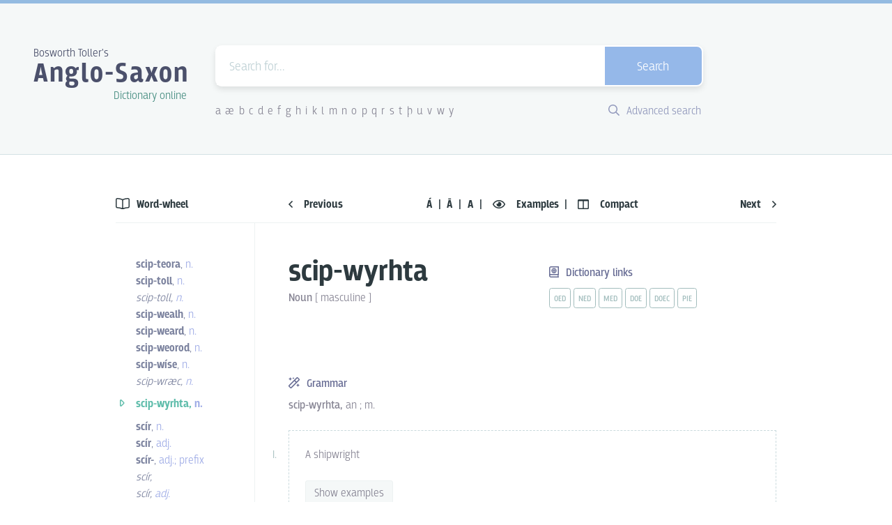

--- FILE ---
content_type: text/html; charset=utf-8
request_url: https://bosworthtoller.com/26898
body_size: 49408
content:
<!doctype html>
<html data-n-head-ssr lang="en" data-n-head="%7B%22lang%22:%7B%22ssr%22:%22en%22%7D%7D">
  <head >
    <title>Bosworth-Toller Anglo-Saxon Dictionary online</title><meta data-n-head="ssr" charset="utf-8"><meta data-n-head="ssr" name="viewport" content="width=device-width, initial-scale=1"><meta data-n-head="ssr" data-hid="description" name="description" content="The dictionary records the state of the English language as it was used between ca. 700-1100 AD by the Anglo-Saxon inhabitans of the British Isles."><meta data-n-head="ssr" data-hid="twitter:card" name="twitter:card" content="summary_large_image"><meta data-n-head="ssr" data-hid="charset" charset="utf-8"><meta data-n-head="ssr" data-hid="mobile-web-app-capable" name="mobile-web-app-capable" content="yes"><meta data-n-head="ssr" data-hid="apple-mobile-web-app-title" name="apple-mobile-web-app-title" content="dictionary-client"><meta data-n-head="ssr" data-hid="author" name="author" content="Martin Rocek, Ondrej Tichy"><meta data-n-head="ssr" data-hid="og:title" property="og:title" content="scip-wyrhta"><meta data-n-head="ssr" data-hid="og:site_name" property="og:site_name" content="Bosworth-Toller&#x27;s Anglo-Saxon Dictionary online"><meta data-n-head="ssr" data-hid="og:description" property="og:description" content="scip-wyrhta, an ; m."><meta data-n-head="ssr" data-hid="og:image" property="og:image" content="https://bosworthtoller.com/dictionary/api/entry-as-image/26898.jpg"><meta data-n-head="ssr" data-hid="og:url" property="og:url" content="https://bosworthtoller.com/26898"><meta data-n-head="ssr" data-hid="og:type" property="og:type" content="article"><link data-n-head="ssr" rel="icon" type="image/png" href="/favicon.png"><link data-n-head="ssr" rel="shortcut icon" href="/_nuxt/icons/icon_64x64.dde771.png"><link data-n-head="ssr" rel="apple-touch-icon" href="/_nuxt/icons/icon_512x512.dde771.png" sizes="512x512"><link data-n-head="ssr" rel="manifest" href="/_nuxt/manifest.9c9b3c58.json" data-hid="manifest"><link rel="preload" href="/_nuxt/a6147ea.js" as="script"><link rel="preload" href="/_nuxt/6025d55.js" as="script"><link rel="preload" href="/_nuxt/86468bf.js" as="script"><link rel="preload" href="/_nuxt/61b9ce6.js" as="script"><link rel="preload" href="/_nuxt/12a3866.js" as="script"><style data-vue-ssr-id="71768840:0 71768840:1 3191d5ad:0">@import url(https://use.typekit.net/ear1ueq.css);
/*! normalize.css v8.0.1 | MIT License | github.com/necolas/normalize.css */html{line-height:1.15;-webkit-text-size-adjust:100%}main{display:block}h1{font-size:2em;margin:.67em 0}hr{box-sizing:content-box;height:0;overflow:visible}pre{font-family:monospace,monospace;font-size:1em}a{background-color:transparent}abbr[title]{border-bottom:none;text-decoration:underline;-webkit-text-decoration:underline dotted;text-decoration:underline dotted}b,strong{font-weight:bolder}code,kbd,samp{font-family:monospace,monospace;font-size:1em}small{font-size:80%}sub,sup{font-size:75%;line-height:0;position:relative;vertical-align:baseline}sub{bottom:-.25em}sup{top:-.5em}img{border-style:none}button,input,optgroup,select,textarea{font-family:inherit;font-size:100%;line-height:1.15;margin:0}button,input{overflow:visible}button,select{text-transform:none}[type=button],[type=reset],[type=submit],button{-webkit-appearance:button}[type=button]::-moz-focus-inner,[type=reset]::-moz-focus-inner,[type=submit]::-moz-focus-inner,button::-moz-focus-inner{border-style:none;padding:0}[type=button]:-moz-focusring,[type=reset]:-moz-focusring,[type=submit]:-moz-focusring,button:-moz-focusring{outline:1px dotted ButtonText}fieldset{padding:.35em .75em .625em}legend{box-sizing:border-box;color:inherit;display:table;max-width:100%;padding:0;white-space:normal}progress{vertical-align:baseline}textarea{overflow:auto}[type=checkbox],[type=radio]{box-sizing:border-box;padding:0}[type=number]::-webkit-inner-spin-button,[type=number]::-webkit-outer-spin-button{height:auto}[type=search]{-webkit-appearance:textfield;outline-offset:-2px}[type=search]::-webkit-search-decoration{-webkit-appearance:none}::-webkit-file-upload-button{-webkit-appearance:button;font:inherit}details{display:block}summary{display:list-item}[hidden],template{display:none}.btd--entry-definition:after,.btd--entry-section-title:after,.btd--entry-sense-examples .btd--entry-sense-example:after,.btd--entry-sense:after,.btd--float-right:after,.btd--fullsize-header .btd--site-title-container:after,.btd--select-input:after{content:"";display:table;clear:both}#bosworth-toller-app,body,html{line-height:24px;line-height:1.5rem;height:100%;width:100%}body{font-family:"breakers",sans-serif;margin:0;padding:0;overflow-y:scroll}#__layout,#__nuxt,.btd--full-size{width:100%;height:100%}.btd--layer-base{z-index:0;box-shadow:none}.btd--layer-flat{z-index:1;box-shadow:none}.btd--blue-button:hover,.btd--layer-raised,.btd--white-button:hover{z-index:2;box-shadow:0 2px 3px 0 rgba(0,0,0,.1)}.btd--layer-overlay{z-index:8;box-shadow:0 4px 8px 0 rgba(0,0,0,.1)}.btd--layer-sticky{z-index:12;box-shadow:0 6px 12px 0 rgba(0,0,0,.1)}.btd--layer-temporary{z-index:16;box-shadow:0 8px 16px 0 rgba(0,0,0,.1)}.btd--layer-pop-out{z-index:24;box-shadow:0 12px 24px 0 rgba(0,0,0,.1)}.btd--layer-unselectable{-ms-user-select:none;user-select:none;-moz-user-select:none;-webkit-user-select:none}.btd--fullsize-content .btd--header-grid,.btd--h-center{margin-left:auto;margin-right:auto}.btd--fullsize-content .btd--header-grid,.btd--v-center{position:absolute;top:50%;transform:translateY(-50%)}.btd--position-sticky{position:-webkit-sticky;position:sticky;top:0}.btd--float-right{float:right}.btd--float-left{float:left}.btd--position-right{position:absolute;right:0}.btd--icon-h-centered{vertical-align:middle;margin-top:3px}.btd--spacing-no{margin:0;padding:0}.btd--margin-no{margin:0}.btd--spacing-xss{padding:.3rem}.btd--spacing-xs{padding:.75rem}.btd--spacing-sm{padding:1.125rem}.btd--spacing-md{padding:1.5rem}.btd--spacing-l{padding:3rem}.btd--vertical-spacing-xss{padding:.15rem 0}.btd--vertical-spacing-xs{padding:.525rem 0}.btd--vertical-spacing-sm{padding:1.125rem 0}.btd--vertical-spacing-md{padding:1.5rem 0}.btd--vertical-spacing-l{padding:3rem 0}.btd--vertical-spacing-xl{padding:6rem 0}.btd--horizontal-spacing-xss{padding:0 .15rem}.btd--horizontal-spacing-xs{padding:0 .525rem}.btd--horizontal-spacing-sm{padding:0 1.125rem}.btd--horizontal-spacing-md{padding:0 1.5rem}.btd--horizontal-spacing-l{padding:0 3rem}.btd--horizontal-spacing-xl{padding:0 6rem}.btd--leader-no,.btd--leader-none{margin-top:0}.btd--leader-xss{margin-top:.375rem}.btd--leader-xs{margin-top:.75rem}.btd--leader-sm{margin-top:1.125rem}.btd--leader-md{margin-top:1.5rem}.btd--leader-l{margin-top:3rem}.btd--leader-xl{margin-top:6rem}.btd--leader-xxl{margin-top:12rem}.btd--trailer-no,.btd--trailer-none{margin-bottom:0}.btd--trailer-xss{margin-bottom:.375rem}.btd--trailer-xs{margin-bottom:.75rem}.btd--trailer-sm{margin-bottom:1.125rem}.btd--trailer-md{margin-bottom:1.5rem}.btd--trailer-l{margin-bottom:3rem}.btd--trailer-lm{margin-bottom:3.75rem}.btd--trailer-xl{margin-bottom:6rem}@media(max-width:550px){.btd--entry-header-grid .btd--trailer-xl{margin-bottom:1.5rem}}.btd--remove-last-trailer:last-of-type{margin-bottom:0}.btd--margin-right-xss{margin-right:6px}.btd--margin-right-xss-negative{margin-left:-16.8px;margin-right:6px}.btd--margin-right-xs{margin-right:12px}.btd--margin-right-sm{margin-right:18px}.btd--margin-right-md{margin-right:24px}.btd--margin-left-xss{margin-left:6px}.btd--margin-left-xs{margin-left:12px}.btd--margin-left-sm{margin-left:18px}.btd--margin-left-md{margin-left:24px}.btd--margin-left-mdx{margin-left:28.8px}.btd--margin-left-l{margin-left:30px}.btd--margin-bottom-sm{margin-bottom:18px}.btd--margin-bottom-md{margin-bottom:24px}.btd--padding-top-md{padding:1.5rem 0 0}.btd--padding-bottom-sm{padding-bottom:18px}.btd--padding-bottom-xl{padding-bottom:96px}.btd--font-harfang{font-family:Harfang,"sans-serif"}.btd--font-light{font-weight:300}.btd--fullsize-header .btd--site-title-container{transition:color .3s,text-shadow .3s;text-decoration:none}.btd--fullsize-header .btd--site-title-container:hover{text-shadow:0 3px 6px rgba(0,0,0,.2)}.btd--fullsize-header .btd--overtitle{font-size:30px;font-size:1.875rem;line-height:48px;line-height:3rem;color:#fff;font-weight:300;margin:0}@media(max-width:550px){.btd--fullsize-header .btd--overtitle{font-size:19px;font-size:1.1875rem;line-height:24px;line-height:1.5rem}}.btd--fullsize-header .btd--site-title{font-size:98px;font-size:6.125rem;line-height:120px;line-height:7.5rem;color:#fff;font-weight:600;letter-spacing:.125rem;margin:0}@media(max-width:550px){.btd--fullsize-header .btd--site-title{font-size:53px;font-size:3.3125rem;line-height:72px;line-height:4.5rem}}.btd--fullsize-header .btd--subtitle{font-size:30px;font-size:1.875rem;line-height:48px;line-height:3rem;color:#fff;font-weight:300;margin:0;float:right}@media(max-width:550px){.btd--fullsize-header .btd--subtitle{font-size:19px;font-size:1.1875rem;line-height:24px;line-height:1.5rem}}.btd--middlesize-header .btd--site-title-container{transition:color .3s,text-shadow .3s;text-decoration:none}.btd--middlesize-header .btd--site-title-container:hover{text-shadow:0 3px 6px hsla(0,0%,100%,.2)}.btd--middlesize-header .btd--overtitle{font-size:16px;font-size:1rem;line-height:24px;line-height:1.5rem;color:#4b506b;font-weight:300}.btd--middlesize-header .btd--site-title{font-size:40px;font-size:2.5rem;line-height:48px;line-height:3rem;color:#4b506b;letter-spacing:.125rem;margin:-.4rem 0 0}.btd--middlesize-header .btd--site-title .btd--site-title-link{transition:color .3s,text-shadow .3s;color:#4b506b;text-decoration:none}.btd--middlesize-header .btd--site-title .btd--site-title-link:hover{color:#4b506b}.btd--middlesize-header .btd--subtitle{font-size:16px;font-size:1rem;line-height:14.4px;line-height:.9rem;color:#468d80;font-weight:300;margin:0 5px 0 0;float:right}@media(max-width:1090px){.btd--middlesize-header{text-align:center}.btd--middlesize-header .btd--overtitle{font-size:32px;font-size:2rem;line-height:48px;line-height:3rem;font-weight:400;display:inline}.btd--middlesize-header .btd--site-title{letter-spacing:inherit}.btd--middlesize-header .btd--site-title,.btd--middlesize-header .btd--subtitle{font-size:32px;font-size:2rem;line-height:48px;line-height:3rem;font-weight:400;margin:0;display:inline}.btd--middlesize-header .btd--subtitle{color:#4b506b;float:none}}@media(max-width:550px){.btd--middlesize-header .btd--overtitle{font-size:16px;font-size:1rem;line-height:24px;line-height:1.5rem;color:#4b506b;font-weight:300;display:block;text-align:left}.btd--middlesize-header .btd--site-title{font-size:40px;font-size:2.5rem;line-height:48px;line-height:3rem;color:#4b506b;letter-spacing:.125rem;margin:-.4rem 0 0;display:block}.btd--middlesize-header .btd--subtitle{font-size:16px;font-size:1rem;line-height:14.4px;line-height:.9rem;color:#468d80;font-weight:300;margin:0 5px 0 0;float:right;display:block}}.btd--unstyled-list{list-style:none}.btd--page-location-title{font-size:32px;font-size:2rem;border-bottom:1px solid #edf2f2}.btd--page-location-title,.btd--sidebar-title{line-height:48px;line-height:3rem;color:#2d3a3f;font-weight:600}.btd--sidebar-title{font-size:16px;font-size:1rem}.btd--bold{font-weight:600}.btd--color-black{color:#2d3a3f}.btd--color-dark-green{color:#468d80}.btd--color-green{color:#5dbcaa}.btd--color-red{color:#d3a1b1;border-color:#d3a1b1}.btd--color-blue{color:#9face6}.btd--color-text{color:#868493;font-weight:300}.btd--link,.btd--weight-300{font-weight:300}.btd--link{transition:color .3s ease;color:#868493;text-decoration:underline}.btd--link:hover{color:#5dbcaa}.btd--link.router-link-active{font-weight:400;color:#5dbcaa}.btd--text{font-size:16px;font-size:1rem;color:#868493;font-weight:300}.bta--header-title,.btd--text{line-height:24px;line-height:1.5rem}.bta--header-title{font-size:18px;font-size:1.125rem;color:#4b506b;display:inline-block;font-weight:600}.bta--header-title a{transition:color .3s ease;color:#4b616a;text-decoration:none}.bta--header-title a:hover{color:#5dbcaa}.bta--header-subtitle{font-size:12px;font-size:.75rem;line-height:24px;line-height:1.5rem;color:#666b93;display:block;font-weight:300;font-family:"breakers",sans-serif}.bta--content-title{font-size:42px;font-size:2.625rem;line-height:48px;line-height:3rem;font-weight:600;color:#2f3e50;display:inline-block;text-transform:uppercase}.bta--validation-error-monaco{background:#ae7789;width:8px!important;margin-left:8px}.btd--gradient-bg{background:#8bc6ec;background:linear-gradient(120deg,#8bc6ec,#94bbe1)}.btd--min-height{min-height:400px}.btd--fullsize-content{box-sizing:border-box;display:block;width:100%;height:100%;position:relative}@media(max-width:550px){.btd--fullsize-content{padding:1.875rem}}.btd--fullsize-content .btd--header-grid{display:grid;grid-template-columns:1fr;grid-template-rows:repeat(2,1fr);grid-column-gap:0;grid-row-gap:0;width:570px;position:relative}@media(max-width:550px){.btd--fullsize-content .btd--header-grid{width:100%}}.btd--fullsize-content .btd--site-title-container{width:-webkit-fit-content;width:-moz-fit-content;width:fit-content;margin:0 auto}.btd--middlesize-header{padding:3.75rem 3rem 3rem;border-top:5px solid #94bbe1;background-color:#f5f8f8;border-bottom:1px solid #d4e1e4;box-sizing:border-box}.btd--middlesize-header .btd--header-grid{display:grid;grid-template-columns:1fr 700px 1fr;grid-template-rows:1fr;grid-column-gap:36px;grid-row-gap:0;box-sizing:border-box}.btd--middlesize-header .btd--site-title-container{width:225px}@media(max-width:1090px){.btd--middlesize-header{padding:2.25rem 3rem 1.5rem}.btd--middlesize-header .btd--header-grid{display:grid;grid-template-columns:1fr;grid-template-rows:auto auto;grid-column-gap:0;grid-row-gap:18px;box-sizing:border-box;max-width:700px;margin-left:auto;margin-right:auto}.btd--middlesize-header .btd--site-title-container{width:100%}}@media(max-width:550px){.btd--middlesize-header .btd--header-grid{margin-bottom:1.5rem;grid-row-gap:24px}.btd--middlesize-header .btd--site-title-container{width:-webkit-fit-content;width:-moz-fit-content;width:fit-content;margin:0 auto}}.btd--content-s{box-sizing:border-box;position:relative;width:350px}@media(max-width:550px){.btd--content-s{padding:1.875rem;width:100%}}.btd--content-md{box-sizing:border-box;position:relative;width:570px}@media(max-width:550px){.btd--content-md{padding:1.875rem;width:100%}}.btd--content-l{box-sizing:border-box;position:relative;width:700px}@media(max-width:550px){.btd--content-l{padding:1.875rem;width:100%}}.btd--content-xl{box-sizing:border-box;width:-webkit-fit-content;width:-moz-fit-content;width:fit-content;max-width:1000px}@media(max-width:550px){.btd--content-xl{padding:1.875rem;width:100%}}.btd--content-xxl{box-sizing:border-box;position:relative;width:1100px}@media(max-width:550px){.btd--content-xxl{padding:1.875rem;width:100%}}.btd--two-columns-md-gap{display:grid;grid-template-columns:repeat(2,calc(50% - 24px));grid-template-rows:none;grid-column-gap:48px;grid-row-gap:48px;box-sizing:border-box;min-height:50px;width:100%}@media(max-width:550px){.btd--two-columns-md-gap{display:grid;grid-template-columns:repeat(2,calc(50% - 24px));grid-template-rows:none;grid-column-gap:24px;grid-row-gap:24px}}.btd--two-columns-md-gap .btd--left-column{grid-column-start:1;grid-column-end:2;box-sizing:border-box;width:100%;position:relative}.btd--two-columns-md-gap .btd--right-column{display:grid;grid-template-columns:1fr 1fr;grid-template-rows:1fr 1fr;grid-gap:2rem;gap:2rem;align-items:center;justify-items:center;box-sizing:border-box;width:100%;position:relative}.btd--two-columns-mdx-gap{display:grid;grid-template-columns:1fr auto;box-sizing:border-box;min-height:50px;width:100%}.btd--two-columns-mdx-gap .btd--left-column{grid-column-start:1;grid-column-end:2;box-sizing:border-box;width:100%;position:relative}.btd--two-columns-mdx-gap .btd--right-column{grid-column-start:2;grid-column-end:3;box-sizing:border-box;width:100%;position:relative}.btd--content-l-sidebar{display:grid;grid-template-columns:200px minmax(300px,700px);grid-template-rows:auto auto;grid-column-gap:48px;grid-row-gap:0;box-sizing:border-box;min-height:50px;position:relative;width:100%;max-width:948px}@media(max-width:550px){.btd--content-l-sidebar{display:grid;grid-template-columns:1fr;grid-template-rows:auto auto auto auto;grid-column-gap:0;grid-row-gap:0;width:100%}}@media(max-width:1090px){.btd--content-l-sidebar{padding:0 1rem}}.btd--content-l-sidebar .btd--grid-wordwheel-title{grid-column-start:1;grid-column-end:2;grid-row-start:1;grid-row-end:1;box-sizing:border-box;width:100%;background:#fff;z-index:998}@media(max-width:550px){.btd--content-l-sidebar .btd--grid-wordwheel-title{grid-column-start:1;grid-column-end:2;grid-row-start:2;grid-row-end:3;border-bottom:1px solid #edf2f2;margin-bottom:1.125rem}}.btd--content-l-sidebar .btd--grid-entry-navigation{grid-column-start:2;grid-column-end:3;grid-row-start:1;grid-row-end:1;background:#fff;z-index:998}@media(max-width:550px){.btd--content-l-sidebar .btd--grid-entry-navigation{grid-column-start:1;grid-column-end:2;grid-row-start:4;grid-row-end:5}}.btd--content-l-sidebar .btd--grid-navigation-divider{grid-column-start:1;grid-column-end:3;grid-row-start:2;grid-row-end:2;border-bottom:1px solid #edf2f2;height:1px;position:-webkit-sticky;position:sticky;top:46px;z-index:999}@media(max-width:550px){.btd--content-l-sidebar .btd--grid-navigation-divider{display:none;border-bottom:none}}.btd--content-l-sidebar .btd--grid-sidebar{grid-column-start:1;grid-column-end:2;grid-row-start:3;grid-row-end:3;box-sizing:border-box;width:100%;position:relative}@media(max-width:550px){.btd--content-l-sidebar .btd--grid-sidebar{grid-column-start:1;grid-column-end:2;grid-row-start:3;grid-row-end:4}.btd--content-l-sidebar .btd--grid-sidebar.btd--border-right-sidebar{border:none}.btd--content-l-sidebar .btd--grid-sidebar.btd--word-wheel ul{display:grid;grid-template-columns:auto;grid-template-rows:auto;grid-column-gap:0;grid-row-gap:0}.btd--content-l-sidebar .btd--grid-sidebar.btd--word-wheel li:first-child{grid-column-start:1;grid-column-end:2;grid-row-start:1;grid-row-end:1}.btd--content-l-sidebar .btd--grid-sidebar.btd--word-wheel li:nth-child(2){grid-column-start:1;grid-column-end:2;grid-row-start:2;grid-row-end:2}.btd--content-l-sidebar .btd--grid-sidebar.btd--word-wheel li:nth-child(3){grid-column-start:1;grid-column-end:2;grid-row-start:3;grid-row-end:3}.btd--content-l-sidebar .btd--grid-sidebar.btd--word-wheel li:nth-child(4){grid-column-start:1;grid-column-end:2;grid-row-start:4;grid-row-end:4}.btd--content-l-sidebar .btd--grid-sidebar.btd--word-wheel li:nth-child(5){grid-column-start:2;grid-column-end:3;grid-row-start:1;grid-row-end:1}.btd--content-l-sidebar .btd--grid-sidebar.btd--word-wheel li:nth-child(6){grid-column-start:2;grid-column-end:3;grid-row-start:2;grid-row-end:2}.btd--content-l-sidebar .btd--grid-sidebar.btd--word-wheel li:nth-child(7){grid-column-start:2;grid-column-end:3;grid-row-start:3;grid-row-end:3}.btd--content-l-sidebar .btd--grid-sidebar.btd--word-wheel li:nth-child(8){grid-column-start:2;grid-column-end:3;grid-row-start:4;grid-row-end:4}.btd--content-l-sidebar .btd--grid-sidebar.btd--word-wheel li:nth-child(9){grid-column-start:1;grid-column-end:3;grid-row-start:5;grid-row-end:5;padding:1.5rem 0;text-align:center}.btd--content-l-sidebar .btd--grid-sidebar.btd--word-wheel li:nth-child(10){grid-column-start:1;grid-column-end:2;grid-row-start:6;grid-row-end:6}.btd--content-l-sidebar .btd--grid-sidebar.btd--word-wheel li:nth-child(11){grid-column-start:1;grid-column-end:2;grid-row-start:7;grid-row-end:7}.btd--content-l-sidebar .btd--grid-sidebar.btd--word-wheel li:nth-child(12){grid-column-start:1;grid-column-end:2;grid-row-start:8;grid-row-end:8}.btd--content-l-sidebar .btd--grid-sidebar.btd--word-wheel li:nth-child(13){grid-column-start:1;grid-column-end:2;grid-row-start:9;grid-row-end:9}.btd--content-l-sidebar .btd--grid-sidebar.btd--word-wheel li:nth-child(14){grid-column-start:2;grid-column-end:3;grid-row-start:6;grid-row-end:6}.btd--content-l-sidebar .btd--grid-sidebar.btd--word-wheel li:nth-child(15){grid-column-start:2;grid-column-end:3;grid-row-start:7;grid-row-end:7}.btd--content-l-sidebar .btd--grid-sidebar.btd--word-wheel li:nth-child(16){grid-column-start:2;grid-column-end:3;grid-row-start:8;grid-row-end:8}.btd--content-l-sidebar .btd--grid-sidebar.btd--word-wheel li:nth-child(17){grid-column-start:2;grid-column-end:3;grid-row-start:9;grid-row-end:9}}.btd--content-l-sidebar .btd--grid-content{grid-column-start:2;grid-column-end:3;grid-row-start:3;grid-row-end:3;box-sizing:border-box;width:100%;position:relative}@media(max-width:550px){.btd--content-l-sidebar .btd--grid-content{grid-column-start:1;grid-column-end:2;grid-row-start:1;grid-row-end:2}}.btd--three-columns-md-gap{display:grid;grid-template-columns:repeat(3,calc(33.33% - 15.84px));grid-template-rows:none;grid-column-gap:24px;grid-row-gap:24px;box-sizing:border-box;min-height:50px;position:relative;width:100%}.btd--three-columns-md-gap .btd--left-column{grid-column-start:1;grid-column-end:2;box-sizing:border-box;width:100%;position:relative}.btd--three-columns-md-gap .btd--middle-column{grid-column-start:2;grid-column-end:3;box-sizing:border-box;width:100%;position:relative}.btd--three-columns-md-gap .btd--right-column{grid-column-start:3;grid-column-end:4;box-sizing:border-box;width:100%;position:relative}.btd--text-right{text-align:right}.btd--text-left{text-align:left}.btd--text-center{text-align:center;position:relative}.btd--text-middle{position:absolute;top:50%;left:50%;transform:translate(-50%,-50%)}.btd--border-top-xss{border-top:1px solid #d4e1e4}.bta--header{border-top:3px solid #94bbe1;background-color:#f5f8f8;border-bottom:1px solid #d4e1e4;box-sizing:border-box}.bta--header-title-section{display:inline-block}.bta--confirmation-modal{z-index:9999}.bta--confirmation-modal-bg{background:rgba(47,62,80,.5);height:100%;position:fixed;width:100%;top:0;left:0}.bta--flex-content{flex-flow:column;height:calc(100% - 126px)}.bta--flex-editor{box-sizing:border-box;border-top:1px solid #edf2f2;flex:1 1 auto}.bta--errors{background:#fdebf1;border-top:1px solid #d3a1b1;border-bottom:1px solid #d3a1b1;margin-bottom:-1px;z-index:999;color:#90525d}.bta--errors ul{list-style:none}.bta--valid{background:#d6f9f2;border-top:1px solid #5dd69c;border-bottom:1px solid #5dd69c;margin-bottom:-1px;z-index:999;color:#234841}.bta--valid ul{list-style:none}.btd--grid-two-columns{display:grid;grid-template-columns:1fr 1fr;grid-template-rows:1fr;grid-column-gap:48px;grid-row-gap:0;width:100%;position:relative;box-sizing:border-box}.btd--grid-three-columns{grid-template-columns:1fr auto 150px}.btd--grid-four-columns,.btd--grid-three-columns{display:inline-grid;grid-template-rows:1fr;grid-column-gap:18px;grid-row-gap:0;width:100%;position:relative;box-sizing:border-box;align-items:center}.btd--grid-four-columns{grid-template-columns:auto 1fr auto 150px}.btd--horizontal-content{display:flex}.btd--grid-alphabet-search{display:inline-grid;grid-template-columns:auto auto;grid-template-rows:1fr;grid-column-gap:0;grid-row-gap:0;width:100%;position:relative;box-sizing:border-box;align-content:center}@media(max-width:550px){.btd--grid-alphabet-search{grid-template-columns:auto auto;grid-template-rows:1fr;grid-column-gap:18px}.btd--middlesize-header .btd--grid-alphabet-search{display:none}}.btd--inline-block{display:inline-block}.btd--flex-row{display:flex;flex-direction:row}.btd--flex-col{display:flex;flex-direction:column}.btd--justify-even{justify-content:space-between}.btd--header-transitions{transition:all .3 ease}.btd--site-form-container{position:relative;z-index:1000}.btd--search-form{background-color:#fff;border:2px solid #fff;border-radius:9px;box-sizing:border-box;height:auto;width:100%;position:relative}.btd--search-form.btd--search-opened{border-radius:6px 6px 0 0}.btd--search-form .btd--search-field{font-size:18px;font-size:1.125rem;line-height:24px;line-height:1.5rem;padding:.3rem 1.125rem 0;border:none;box-sizing:border-box;font-family:"breakers",sans-serif;font-weight:300;height:55px;width:80%}.btd--search-form .btd--search-field::-webkit-input-placeholder{color:#bfd1d5;opacity:1}.btd--search-form .btd--search-field:-moz-placeholder,.btd--search-form .btd--search-field::-moz-placeholder{color:#bfd1d5;opacity:1}.btd--search-form .btd--search-field:-ms-input-placeholder{color:#bfd1d5;opacity:1}.btd--search-form .btd--search-field:focus{outline:none}@media(max-width:550px){.btd--search-form .btd--search-field{width:70%}}.btd--search-form .btd--search-keyboard{display:none;float:right;position:absolute;align-items:center;flex-direction:row;top:0;right:21.5%;height:55px;font-weight:300}@media(max-width:550px){.btd--search-form .btd--search-keyboard{display:none}}.btd--search-form .btd--search-keyboard .btd--search-keyboard-keys{padding:.45rem .075rem .45rem .75rem;font-size:14px;font-size:.875rem;line-height:24px;line-height:1.5rem;display:flex;position:relative;background:#dde8e8;color:#4b616a;align-items:center;flex-direction:row;border-radius:5px}.btd--search-form .btd--search-keyboard .btd--keyboard-button{color:#434e81;cursor:pointer;display:inline-block;border-radius:5px;margin-right:8.4px;border:1px solid #a2bdbd;text-align:center;vertical-align:middle;width:23px;height:23px}.btd--search-form .btd--search-keyboard .btd--keyboard-button:first-of-type{margin-left:3.6px}.btd--search-form .btd--search-keyboard .btd--keyboard-button:hover{color:#fff;background-color:#949bb9;border:1px solid #949bb9}.btd--search-form:active .btd--search-keyboard,.btd--search-form[focus-within] .btd--search-keyboard{display:flex}.btd--search-form:active .btd--search-keyboard,.btd--search-form:focus-within .btd--search-keyboard{display:flex}.btd--search-form .btd--search-button{font-size:18px;font-size:1.125rem;line-height:24px;line-height:1.5rem;padding:.3rem 0 0;transition:background .4s ease;background-color:#5dbcaa;border-radius:0 7px 7px 0;border:none;box-sizing:border-box;color:#fff;cursor:pointer;float:right;font-family:"breakers",sans-serif;font-weight:300;height:55px;width:20%}.btd--search-form .btd--search-button:hover{background-color:#95b8e9}@media(max-width:550px){.btd--search-form .btd--search-button{width:30%}}.btd--middlesize-header .btd--search-form .btd--search-button{background-color:#95b8e9}.btd--middlesize-header .btd--search-form .btd--search-button:hover{background-color:#5dbcaa}.btd--search-form .btd--search-box{font-size:18px;font-size:1.125rem;line-height:24px;line-height:1.5rem;background-color:#f5f8f8;border:2px solid #f5f8f8;border-radius:0 0 6px 6px;box-sizing:border-box;min-height:50px;width:calc(100% + 4px);position:absolute;left:-2px;top:57px}.btd--search-form .btd--search-box .btd--search-hint-list{list-style:none;margin:0;padding:0;display:block;position:relative;box-sizing:border-box}.btd--search-form .btd--search-box .btd--search-hint-list li{font-size:16px;font-size:1rem;line-height:24px;line-height:1.5rem;padding:.525rem 1.125rem;white-space:nowrap;cursor:pointer;border-radius:4px}.btd--search-form .btd--search-box .btd--search-hint-list li:hover{background-color:#dceef9}.btd--search-form .btd--search-box .btd--search-hint-list li:hover .btd--search-hint-description{color:#4b616a}.btd--search-form .btd--search-box .btd--search-hint-list li .btd--color-blue{color:#666b93}.btd--search-form .btd--search-box .btd--search-hint-list li .btd--search-hint-is-link{font-style:italic;color:#868493;font-weight:200}.btd--search-form .btd--search-box .btd--search-hint-description{color:#868493;font-weight:300;width:100%;white-space:nowrap;text-overflow:ellipsis;text-align:left;overflow:hidden}.btd--divider:before{content:"·";width:20px;height:10px;display:inline-block;position:relative;text-align:center}.btd--alphabet-row{font-size:16px;font-size:1rem;line-height:24px;line-height:1.5rem;color:#fff;cursor:default;font-weight:300;list-style:none;padding:0;margin:0}.btd--alphabet-row li{cursor:default;display:inline-block}.btd--alphabet-row li:first-of-type a{padding-left:0}.btd--alphabet-row li:last-of-type a{padding-right:0}.btd--alphabet-row a{transition:border .4s ease,color .4s ease;border-bottom:1px solid transparent;color:#fff;padding-left:.2rem;padding-right:.2rem;text-decoration:none}.btd--alphabet-row a:hover{border-bottom:1px solid #fff}.btd--middlesize-header .btd--alphabet-row a{color:#868493}.btd--middlesize-header .btd--alphabet-row a:hover{border-bottom:1px solid #868493}.btd--advanced-search-link{transition:border .4s ease,color .4s ease;font-size:16px;font-size:1rem;line-height:24px;line-height:1.5rem;border-bottom:1px solid transparent;color:#9299bc;text-decoration:none;display:block;float:right;padding-right:3px;font-weight:300}.btd--advanced-search-link:hover{color:#468d80}.btd--gradient-bg .btd--advanced-search-link{color:#fff}.btd--gradient-bg .btd--advanced-search-link:hover{border-bottom:1px solid #fff}.btd--search-entry .base{font-weight:400}.btd--search-entry .inflected,.btd--search-entry .variant{color:#5dbcaa}.btd--search-entry .original-i{font-weight:400;font-style:italic}.btd--search-entry .equivalent{color:#9299bc;font-weight:400}.btd--search-entry .equivalent.lang-lat{font-weight:300}.btd--search-entry .lang-lat{font-style:italic}.btd--search-entry .lang-gre,.btd--search-entry .lang-heb{color:#d3a1b1;font-style:italic}.btd--search-entry .original{display:block}.btd--search-entry .references{color:#b0adc1}.btd--search-entry .source{font-weight:400}.btd--search-entry .citation{font-weight:400;text-decoration:underline}.btd--search-entry .cognate{font-style:italic}.btd--search-entry .translation{display:inline-block;color:#ae7789}.btd--search-entry .lang-eng{font-weight:600}.btd--search-entry .btd--search-entry-header{display:inline-grid;grid-template-columns:repeat(3,auto);grid-template-rows:1fr;grid-column-gap:0;grid-row-gap:0;vertical-align:baseline;align-items:end}.btd--search-entry .btd--search-entry-header h3{font-size:32px;font-size:2rem;line-height:27.6px;line-height:1.725rem;color:#2d3a3f;font-weight:600;padding:0;display:inline-block}.btd--search-entry .btd--search-entry-header h3.btd--supplement-entry{font-weight:400;font-style:italic}.btd--search-entry .btd--search-entry-header .btd--search-is-link{font-size:18px;font-size:1.125rem;line-height:27.6px;line-height:1.725rem;vertical-align:baseline;color:#bfd1d5}.btd--search-entry .btd--search-entry-header .btd--search-entry-wordclass{color:#9face6;font-weight:300;font-size:32px;font-size:2rem;line-height:27.6px;line-height:1.725rem;display:inline-block}.btd--search-entry .btd--search-entry-header .btd--search-entry-grammar{display:block;overflow:hidden;box-sizing:border-box}.btd--search-entry .btd--search-entry-header .btd--entry-grammar-box{display:block;box-sizing:border-box}.btd--search-entry .btd--search-entry-header .btd--entry-grammar-box .btd--entry-section-title{display:none}.btd--search-entry .btd--search-entry-header .btd--entry-grammar-box section{display:block;white-space:nowrap;text-overflow:ellipsis;overflow:hidden;box-sizing:border-box}.btd--search-entry .btd--search-entry-header .btd--entry-grammar-box .base{display:none}.btd--search-entry .btd--search-entry-header a{transition:color .4s ease;color:#2d3a3f;text-decoration:none}.btd--search-entry .btd--search-entry-header a:hover{color:#5dbcaa}.btd--search-entry .btd--search-linked-entries{font-weight:300}.btd--search-entry .btd--search-linked-entries p{font-size:16px;font-size:1rem;line-height:27.6px;line-height:1.725rem;color:#868493;font-weight:300}.btd--search-entry .btd--search-linked-entries a{transition:color .4s ease;color:#4b506b;text-decoration:none;font-weight:600}.btd--search-entry .btd--search-linked-entries a:hover{color:#5dbcaa}.btd--search-entry .btd--search-linked-entries a:after{content:", ";display:inline-block;position:relative;width:auto;height:auto}.btd--search-entry .btd--search-linked-entries a:last-of-type:after{content:""}.btd--search-entry .btd--search-description{border-radius:6px;box-sizing:border-box;border:1px solid #edf2f2}.btd--search-entry .btd--search-description .btd--search-sense{background-color:#f5f8f8}.btd--search-entry .btd--search-description h6{font-size:16px;font-size:1rem;line-height:24px;line-height:1.5rem;color:#92abab;font-weight:400;display:inline}.btd--search-entry .btd--search-description p{font-size:16px;font-size:1rem;line-height:27.6px;line-height:1.725rem;color:#868493;font-weight:300;display:inline}.btd--grey-background{font-family:"breakers",sans-serif;background-color:#f5f8f8;box-sizing:border-box}.btd--section-title{font-size:40px;font-size:2.5rem;line-height:48px;line-height:3rem;color:#2d3a3f;font-weight:400}.btd--entry-section-title{font-size:16px;font-size:1rem;line-height:30px;line-height:1.875rem;margin-bottom:3.6px;color:#666b93;font-weight:400}.btd--entry-header .btd--entry-section-title{font-size:16px;font-size:1rem;line-height:48px;line-height:3rem}.btd--search-grammar .btd--entry-section-title{display:none}.btd--entry-section-title .btd--entry-section-close{transition:color .3s ease;float:right;cursor:pointer}.btd--entry-section-title .btd--entry-section-close:hover{color:#5dbcaa}.btd--list,.btd--paragraph{font-size:16px;font-size:1rem;line-height:24px;line-height:1.5rem;font-weight:300;color:#868493}.btd--list a,.btd--paragraph a{transition:color .4s ease,border .4s ease;border-bottom:1px solid transparent;color:#7b829e;text-decoration:none}.btd--list a:hover,.btd--paragraph a:hover{border-bottom:1px solid #468d80;color:#468d80}.btd--list a span.emphasized,.btd--paragraph a span.emphasized{font-style:normal;font-weight:700}.btd--list a.btd--supplement-entry,.btd--paragraph a.btd--supplement-entry{font-style:italic}.btd--list a.btd--supplement-entry span.emphasized,.btd--paragraph a.btd--supplement-entry span.emphasized{font-style:italic;font-weight:300}.btd--copyright-citation{border-top:1px solid #d4e1e4}.btd--footer{padding:3rem 0;background-color:#edf2f2;border-top:1px solid #dde8e8;display:grid}.btd--footer p{font-size:13px;font-size:.8125rem;line-height:24px;line-height:1.5rem;color:#4b616a;font-weight:300}.btd--footer p a{transition:color .3s ease;color:#4b616a}.btd--footer p a:hover{color:#2d3a3f}.btd--footer svg{fill:#4b616a;width:auto;height:80px}.btd--pagination{list-style:none;padding:0;text-align:center}.btd--pagination li{display:inline-block}.btd--pagination li.btd--no-h-padding{width:75px;height:5px}.btd--pagination li.btd--no-h-padding.btd--float-left{text-align:left}.btd--pagination li.btd--no-h-padding.btd--float-right{text-align:right}.btd--pagination li.btd--no-h-padding a{padding-left:0;padding-right:0}.btd--pagination li .active,.btd--pagination li a{padding:.375rem .75rem;display:block;border-radius:4px;color:#868493;font-weight:300;text-decoration:none;border:1px solid transparent}.btd--pagination li .active:hover,.btd--pagination li a:hover{color:#abc2c9}.btd--pagination li .active{color:#abc2c9;border-color:#abc2c9}@media(max-width:550px){.btd--pagination .btd--pagination-number{display:none}}.btd--three-column-list{-moz-column-count:3;-moz-column-gap:2rem;-webkit-column-count:3;-webkit-column-gap:2rem;column-count:3;grid-column-gap:2rem;column-gap:2rem}.btd--four-column-list{-moz-column-count:4;-webkit-column-count:4;column-count:4}.btd--five-column-list,.btd--four-column-list{-moz-column-gap:1.5rem;-webkit-column-gap:1.5rem;grid-column-gap:1.5rem;column-gap:1.5rem}.btd--five-column-list{-moz-column-count:5;-webkit-column-count:5;column-count:5}.btd--six-column-list{-moz-column-count:6;-moz-column-gap:1.5rem;-webkit-column-count:6;-webkit-column-gap:1.5rem;column-count:6;grid-column-gap:1.5rem;column-gap:1.5rem}@media(max-width:550px){.btd--six-column-list{-moz-column-count:2;-moz-column-gap:1.5rem;-webkit-column-count:2;-webkit-column-gap:1.5rem;column-count:2;grid-column-gap:1.5rem;column-gap:1.5rem}}.btd--add-comma:after{content:",";display:inline-block;position:relative}.btd--add-comma:last-of-type:after{content:" "}.btd--checkbox-set,.btd--tribox-set{position:relative;vertical-align:middle;box-sizing:border-box;margin-right:18px;page-break-inside:avoid;display:inline-block}.btd--checkbox-label,.btd--input-label,.btd--tribox-label{font-size:16px;font-size:1rem;line-height:24px;line-height:1.5rem;box-sizing:border-box;color:#7b829e;cursor:pointer;vertical-align:middle;font-weight:300;text-transform:capitalize}.btd--checkbox-label:hover,.btd--input-label:hover,.btd--tribox-label:hover{color:#468d80}.btd--form-text-button{font-size:16px;font-size:1rem;line-height:24px;line-height:1.5rem;box-sizing:border-box;color:#7b829e;cursor:pointer;vertical-align:middle;font-weight:300;text-transform:capitalize}.btd--form-text-button:hover{color:#468d80}.btd--checkbox-label{margin-left:4.8px}.btd--checkbox-group,.btd--tribox-group{display:inline-block;position:relative;width:auto;vertical-align:middle;margin-right:6px;cursor:pointer}.btd--checkbox-group .btd--checkbox,.btd--checkbox-group .btd--tribox,.btd--tribox-group .btd--checkbox,.btd--tribox-group .btd--tribox{transition:all .3s ease;background-color:#fff;border:1px solid #bfd1d5;border-radius:3px;box-sizing:border-box;display:inline-block;height:16px;width:16px;position:absolute;top:3px;left:0}.btd--checkbox-group input,.btd--tribox-group input{opacity:0}.btd--checkbox-group .btd--checkbox-status,.btd--tribox-group .btd--checkbox-status{margin-left:-10px;position:absolute;top:3px}.btd--checkbox-group input:hover~.btd--checkbox,.btd--checkbox-group input:hover~.btd--tribox,.btd--tribox-group input:hover~.btd--checkbox,.btd--tribox-group input:hover~.btd--tribox{border-color:#468d80}.btd--tribox-set{-ms-user-select:none;user-select:none;-moz-user-select:none;-webkit-user-select:none;margin-right:18px;margin-bottom:10.8px}.btd--tribox-set:hover .btd--tribox-label,.btd--tribox-set:hover .btd--tribox-status{color:#468d80}.btd--tribox-set .btd--tribox-group{margin-right:4.8px}.btd--tribox-set .btd--tribox-group input[type=text]{width:10px;cursor:pointer}.btd--tribox-set .btd--tribox-group .btd--tribox-status{margin-left:-15px;position:absolute;top:4px}.btd--form{color:#868493;font-weight:300}.btd--advanced-search-legend{background:#f5f8f8;list-style:none}.btd--advanced-search-legend li{display:inline-block;list-style:none;margin-right:12px}.btd--advanced-search-filter{border-left:1px solid #edf2f2}.btd--advanced-search-filter .btd--advanced-search-filters{padding:1.875rem}.btd--advanced-search-filter .btd--advanced-search-filters h3{font-size:16px;font-size:1rem;line-height:24px;line-height:1.5rem;color:#2d3a3f}.btd--input{font-size:16px;font-size:1rem;line-height:24px;line-height:1.5rem;padding:.75rem;border:1px solid #d4e1e4;box-sizing:border-box;border-radius:6px;font-family:"breakers",sans-serif;font-weight:300;color:#4b616a;height:44px;vertical-align:middle}.btd--input:focus{outline:none;border-color:#468d80}.btd--input-group{position:relative;vertical-align:middle}.btd--input-group .btd--input-help{display:none}.btd--input-group:active,.btd--input-group[focus-within]{background:#c3caea;border-radius:5px}.btd--input-group:active,.btd--input-group:focus-within{background:#c3caea;border-radius:5px}.btd--input-group:active .btd--input,.btd--input-group[focus-within] .btd--input{border-top:0;border-color:#c3caea;border-radius:0 0 5px 5px}.btd--input-group:active .btd--input,.btd--input-group:focus-within .btd--input{border-top:0;border-color:#c3caea;border-radius:0 0 5px 5px}.btd--input-group:active .btd--input-help,.btd--input-group[focus-within] .btd--input-help{padding:.45rem .75rem;font-size:14px;font-size:.875rem;line-height:24px;line-height:1.5rem;display:block;flex-direction:row;align-items:cener;box-sizing:border-box;border-radius:5px 5px 0 0;color:#434e81;background:#c3caea;margin-top:-37.92px;width:100%;position:absolute}.btd--input-group:active .btd--input-help,.btd--input-group:focus-within .btd--input-help{padding:.45rem .75rem;font-size:14px;font-size:.875rem;line-height:24px;line-height:1.5rem;display:block;flex-direction:row;align-items:cener;box-sizing:border-box;border-radius:5px 5px 0 0;color:#434e81;background:#c3caea;margin-top:-37.92px;width:100%;position:absolute}.btd--input-group:active div,.btd--input-group[focus-within] div{display:inline-block;vertical-align:middle}.btd--input-group:active div,.btd--input-group:focus-within div{display:inline-block;vertical-align:middle}.btd--input-group:active a,.btd--input-group[focus-within] a{color:#434e81}.btd--input-group:active a,.btd--input-group:focus-within a{color:#434e81}.btd--input-group:active a:hover,.btd--input-group[focus-within] a:hover{color:#234841}.btd--input-group:active a:hover,.btd--input-group:focus-within a:hover{color:#234841}.btd--input-group:active .btd--input-divider,.btd--input-group[focus-within] .btd--input-divider{display:inline-block;color:#949bb9;margin-left:6px}.btd--input-group:active .btd--input-divider,.btd--input-group:focus-within .btd--input-divider{display:inline-block;color:#949bb9;margin-left:6px}.btd--input-group:active .btd--keyboard-button,.btd--input-group[focus-within] .btd--keyboard-button{color:#434e81;cursor:pointer;display:inline-block;border-radius:5px;margin-right:3.6px;border:1px solid #949bb9;text-align:center;vertical-align:middle;width:23px;height:23px}.btd--input-group:active .btd--keyboard-button,.btd--input-group:focus-within .btd--keyboard-button{color:#434e81;cursor:pointer;display:inline-block;border-radius:5px;margin-right:3.6px;border:1px solid #949bb9;text-align:center;vertical-align:middle;width:23px;height:23px}.btd--input-group:active .btd--keyboard-button:first-of-type,.btd--input-group[focus-within] .btd--keyboard-button:first-of-type{margin-left:3.6px}.btd--input-group:active .btd--keyboard-button:first-of-type,.btd--input-group:focus-within .btd--keyboard-button:first-of-type{margin-left:3.6px}.btd--input-group:active .btd--keyboard-button:hover,.btd--input-group[focus-within] .btd--keyboard-button:hover{color:#fff;background-color:#949bb9}.btd--input-group:active .btd--keyboard-button:hover,.btd--input-group:focus-within .btd--keyboard-button:hover{color:#fff;background-color:#949bb9}.btd--input-label{display:block}.btd--fifty-p-width{width:49%}.btd--gradient-button{font-size:18px;font-size:1.125rem;line-height:24px;line-height:1.5rem;padding:.675rem .75rem;transition:background .4s ease;background:#8bc6ec;background:linear-gradient(120deg,#8bc6ec,#9face6);border-radius:4px;border:none;box-sizing:border-box;color:#fff;cursor:pointer;font-family:"breakers",sans-serif;font-weight:300;height:100%;width:20%}.btd--gradient-button:hover{background-color:#9face6}.btd--blue-button{font-size:16px;font-size:1rem;line-height:24px;line-height:1.5rem;padding:.6rem 1.125rem;transition:background .4s ease,border .3s ease;background:#95b8e9;border-radius:6px;border:1px solid #95b8e9;box-sizing:border-box;color:#fff;cursor:pointer;font-family:"breakers",sans-serif;font-weight:300}.btd--blue-button:hover{background-color:#468d80;border-color:#468d80}.btd--blue-button:focus{outline:none}.btd--white-button{font-size:16px;font-size:1rem;line-height:24px;line-height:1.5rem;padding:.6rem 1.125rem;transition:background .4s ease,color .3s ease,border .3s ease;border:1px solid #edf2f2;background:#fff;border-radius:6px;box-sizing:border-box;color:#868493;cursor:pointer;font-family:"breakers",sans-serif;font-weight:300}.btd--white-button:hover{color:#fff;background-color:#468d80;border-color:#468d80}.btd--white-button:focus{outline:none}.btd--select{border:1px solid #d4e1e4;box-sizing:border-box;font-family:"breakers",sans-serif;border-radius:6px;font-weight:300;color:#4b616a;height:44px;vertical-align:middle;overflow:hidden;display:inline-block;position:relative}.btd--select:after{display:block;content:" ";position:absolute;top:34%;right:15px;width:7px;height:7px;transform:rotate(45deg);border-right:1px solid #a2bdbd;border-bottom:1px solid #a2bdbd}.btd--select.btd--cite-select{min-width:110px;margin-right:12px;margin-left:6px}.btd--select select{padding:.525rem .75rem;width:100%;border:none;box-shadow:none;background-color:transparent;background-image:none;-webkit-appearance:none;-moz-appearance:none;appearance:none}.btd--select-input{box-sizing:border-box;position:relative}.btd--select-input .btd--select-input-selected{transition:border-color .3s ease;font-size:16px;font-size:1rem;line-height:24px;line-height:1.5rem;padding:.375rem;box-sizing:border-box;border:1px solid #d4e1e4;position:relative;display:block;cursor:pointer}.btd--select-input .btd--select-input-selected:hover{border-color:#94bbe1}.btd--select-input .btd--select-input-selected:hover svg{color:#94bbe1}.btd--select-input .btd--select-input-list{background-color:#fff;box-sizing:border-box;display:block;border:1px solid #d4e1e4;position:absolute;width:100%;list-style:none;margin-top:-1px}.btd--select-input .btd--select-input-list li{transition:background .3s ease;cursor:pointer}.btd--select-input .btd--select-input-list li:hover{background-color:#dceef9}.btd--select-input.btd--select-input-active .btd--select-input-list,.btd--select-input.btd--select-input-active .btd--select-input-selected{border-color:#dceef9}.btd--width-150{width:138px}.btd--width-60{width:75px}.btd--select-entry-options{border:1px solid #d4e1e4;box-sizing:border-box;font-family:"breakers",sans-serif;font-weight:300;color:#4b616a;height:44px;vertical-align:middle;overflow:hidden;display:inline-block;width:150px}.btd--select-entry-options select{padding:.75rem;width:100%;border:none;box-shadow:none;background-color:transparent;background-image:none;-webkit-appearance:none;-moz-appearance:none;appearance:none}.btd--fieldset{margin-top:1.5rem;border:none;padding:0}.btd--fieldset legend{margin-bottom:1.125rem;padding:0 0 .375rem;border-bottom:1px solid #d4e1e4;width:100%;display:block;color:#2f3e50}.btd--warning-note{background:#fdebf1;font-weight:300;color:#ae7789}.btd--warning-note a{color:#ae7789}.btd--border-right-sidebar{border-right:1px solid #edf2f2}.btd--entry-navigation{display:grid;grid-template-columns:.75fr 1.25fr .75fr;grid-template-rows:1fr;grid-column-gap:0;grid-row-gap:0}.btd--entry-navigation div:nth-of-type(2){text-align:center}.btd--entry-navigation div:nth-of-type(3){text-align:right}.btd--entry-navigation a{transition:color .3s ease;font-size:16px;font-size:1rem;line-height:48px;line-height:3rem;font-weight:600;color:#2d3a3f;text-decoration:none;vertical-align:middle}.btd--entry-navigation a:hover{color:#468d80}.btd--entry-navigation a svg{vertical-align:-.2em}.btd--entry-navigation .btd--entry-examples:after,.btd--entry-navigation .btd--entry-length-ind:after{content:" | ";display:inline-block;margin-right:4.8px;margin-left:4.8px}.btd--entry-navigation .btd--entry-examples:last-of-type:after,.btd--entry-navigation .btd--entry-length-ind:last-of-type:after{display:none}@media(max-width:550px){.btd--entry-navigation .btd--entry-examples:after,.btd--entry-navigation .btd--entry-mode{display:none}}.btd--curent-word-down-caret,.btd--curent-word-up-caret{display:none}@media(max-width:550px){.btd--curent-word-down-caret,.btd--curent-word-up-caret{display:inline-block}}.btd--curent-word-right-caret{display:inline-block}@media(max-width:550px){.btd--curent-word-right-caret{display:none}}.btd--tooltip-container{border:.0625rem solid #edf2f2;padding:1.4375rem;width:125px;background:#fff;position:absolute;display:none}.btd--tooltip-container:after{content:" ";display:block;position:absolute;width:15px;height:15px;transform:rotate(45deg);background:#fff;border-right:1px solid #edf2f2;border-bottom:1px solid #edf2f2;bottom:-8px}.btd--tooltip-container.btd--citation-tooltip{padding:10px;position:absolute;z-index:100;width:350px;display:block}.btd--tooltip-container.btd--citation-tooltip:after{content:" ";display:block;position:absolute;width:15px;height:15px;transform:rotate(45deg);background:#fff;border:1px solid #edf2f2;border-right:none;border-bottom:none;top:-8px;right:16px}.btd--citation-tooltip .btd--entry-citation-head{display:flex;justify-content:space-between}.btd--citation-tooltip .btd--entry-citation-close{font-size:16px;font-size:1rem;line-height:24px;line-height:1.5rem;font-weight:600;color:#abc2c9;text-decoration:none;background-color:transparent;border:none;padding:0;cursor:pointer;transition:all .3s ease-in-out;margin:0}.btd--citation-tooltip .btd--entry-citation-close:hover{color:#9face6}.btd--citation-tooltip .btd--entry-citation-content input{font-size:18px;font-size:1.125rem;line-height:24px;line-height:1.5rem;border-radius:.25rem;box-sizing:border-box;margin:0 0 .5rem;border:1px solid #edf2f2;padding:.5rem .5rem .25rem;color:#2d3a3f;font-weight:600;width:100%}.btd--citation-tooltip .btd--entry-citation-content input:focus{outline:none;border-color:#9face6}.btd--citation-tooltip .btd--entry-citation-content p{font-size:16px;font-size:1rem;line-height:24px;line-height:1.5rem;font-weight:300;color:#868493;margin:0;padding:0}.btd--citation-tooltip .btd--entry-citation-links{margin:1rem 0 0;padding:0;list-style:none}.btd--citation-tooltip .btd--entry-citation-links a{font-size:16px;font-size:1rem;line-height:24px;line-height:1.5rem;font-weight:300;color:#868493;text-decoration:underline}.btd--citation-tooltip .btd--entry-citation-links a:hover{color:#9face6}.btd--citation-tooltip .btd--entry-citation-content-title{font-style:italic}.btd--header-arrow{font-size:32px;font-size:2rem;line-height:48px;line-height:3rem;color:#fff;box-sizing:border-box;display:block;position:absolute;bottom:1rem;text-align:center;width:100%}@media(max-width:550px){.btd--header-arrow{width:calc(100% - 60px)}}.btd--header-arrow svg{transition:color .3s ease;color:#fff;text-align:center;margin:0 auto;cursor:pointer}.btd--header-arrow svg:hover{color:#2f3e50}.btd--book-reader{background:#f5f8f8;position:relative;border:1px solid #edf2f2}.btd--book-reader .btd--entry-section-title{padding:1.5rem 1.5rem 1.125rem}.btd--book-reader iframe{width:100%}.btd--width-20{width:20px;text-align:center;display:inline-block}.btd--entry-examples-button{transition:color .3s ease,border-color .3s ease,background .3s ease;padding:.375rem .75rem;display:inline-block;background:#f5f8f8;border:1px solid #edf2f2;border-radius:3px;font-weight:300;color:#868493;cursor:pointer}.btd--entry-examples-button:hover{background-color:#d3daf5;border-color:#a9b4e9;color:#4b506b}.btd--entry-examples-all-button{display:none}.btd--entry-button,.btd--entry-sense:hover>.btd--entry-examples-button-container .btd--entry-examples-all-button{display:inline-block}.btd--entry-button{transition:color .3s ease,border-color .3s ease,background .3s ease;padding:.75rem;background:#fff;border:1px solid #edf2f2;border-radius:6px;color:#868493;cursor:pointer;font-family:"breakers",sans-serif;font-weight:300}.btd--entry-button:hover{background-color:#d3daf5;border-color:#a9b4e9;color:#4b506b}.btd--entry-button:active,.btd--entry-button:focus{outline:none;border-color:#a9b4e9}.btd--label-to-select{display:inline-block}.btd--advanced-search .btd--advanced-search-condition{text-transform:uppercase;font-weight:300;color:#868493;min-width:80px}.btd--advanced-search .btd--filter-value-excluded,.btd--advanced-search .btd--tribox-state-exclude{color:#ae7789}.btd--advanced-search .btd--filter-value-selected,.btd--advanced-search .btd--tribox-state-include{color:#95b8e9}.bta--header-menu{list-style:none}.bta--header-menu,.bta--header-menu li{display:inline-block}.bta--header-menu a{transition:color .3s ease;color:#666b93;font-weight:300;text-decoration:none}.bta--header-menu a:hover{color:#5dbcaa}.bta--form-label{color:#666b93;font-weight:400;display:block}.bta--form-input,.bta--form-label{font-size:16px;font-size:1rem;line-height:24px;line-height:1.5rem}.bta--form-input{padding:.525rem .75rem;border:1px solid #abc2c9;box-sizing:border-box;font-family:"breakers",sans-serif;width:100%;font-weight:300}.bta--form-input:active,.bta--form-input:focus{outline:none;border-color:#8bc6ec}.bta--form-button{font-size:16px;font-size:1rem;line-height:24px;line-height:1.5rem;padding:.63rem 1.125rem;transition:background .3s ease;font-family:"breakers",sans-serif;background:#5dbcaa;border:1px solid #468d80;font-weight:300;border-radius:6px;color:#fff;cursor:pointer;text-decoration:none}.bta--form-button:hover{background:#468d80}.bta--form-button-border{font-size:16px;font-size:1rem;line-height:24px;line-height:1.5rem;padding:.63rem 1.125rem;transition:all .3s ease;font-family:"breakers",sans-serif;font-weight:300;background:none;border:1px solid #bfd1d5;border-radius:6px;color:#666b93;cursor:pointer;text-decoration:none}.bta--form-button-border:hover{background:#468d80;color:#fff;border-color:#468d80}.bta--form-link{font-size:16px;font-size:1rem;line-height:24px;line-height:1.5rem;padding:.63rem 0 .63rem 1.125rem;transition:color .3s ease;border:none;border-radius:6px;color:#666b93;cursor:pointer;text-decoration:none}.bta--form-link:hover{color:#5dbcaa}.bta--help-block{color:#ae7789;font-weight:300}.bta--word-list{-moz-column-count:2;-moz-column-gap:4rem;-webkit-column-count:2;-webkit-column-gap:4rem;column-count:2;grid-column-gap:4rem;column-gap:4rem;color:#868493;list-style:none}.bta--word-list li{font-size:16px;font-size:1rem;line-height:24px;line-height:1.5rem;padding:.525rem 0;display:inline-block;font-weight:300;border-bottom:1px solid #d6f9f2;width:100%}.bta--word-list .bta--word-list-entry{width:175px;display:inline-block}.bta--word-list .bta--word-list-entry a{transition:color .3s ease;color:#868493;text-decoration:none}.bta--word-list .bta--word-list-entry a:hover{color:#5dbcaa}.bta--word-list .bta--word-list-details{width:50px}.bta--word-list .bta--word-list-button,.bta--word-list .bta--word-list-details{font-size:14px;font-size:.875rem;line-height:24px;line-height:1.5rem;text-decoration:none;text-align:left;color:#666b93;display:inline-block}.bta--word-list .bta--word-list-button{transition:color .3s ease}.bta--word-list .bta--word-list-button.bta--danger{color:#ae7789}.bta--word-list .bta--word-list-button:hover{color:#5dbcaa}.bta--content-head-select{margin-top:.25rem}.bta--content-head-select .btd--select-input-selected,.bta--content-head-select li{padding:.375rem .375rem .375rem .75rem;font-weight:300;color:#666b93}.bta--user-navigation ul{color:#666b93;list-style:none}.bta--user-navigation ul li{display:inline-block;font-weight:300}.bta--user-navigation ul a{transition:color .3 ease;color:#666b93;text-decoration:none}.bta--user-navigation ul a:hover{color:#5dbcaa}.bta--confirmation-modal-box{background:#fff;border-radius:6px;box-sizing:border-box;left:50%;margin-left:-200px;min-height:100px;width:400px;z-index:10000;color:#666b93;font-weight:300}.bta--confirmation-modal-button{transition:all .3s ease;padding:.375rem .75rem;font-size:15px;font-size:.9375rem;line-height:24px;line-height:1.5rem;font-weight:300;font-family:"breakers",sans-serif;border:none;border-radius:6px;cursor:pointer}.bta--confirmation-modal-button.bta--danger{background:#ae7789;border:1px solid #ae7789;color:#fff}.bta--confirmation-modal-button.bta--bordered{background:none;border:1px solid #c4c2d3;color:#666b93}.bta--confirmation-modal-button:hover{background:#d3daf5;border-color:#c3caea;color:#2f3e50}.bta--signed-user{font-size:16px;font-size:1rem;line-height:24px;line-height:1.5rem;font-weight:300;color:#868493}.bta--flex-content{width:100%;display:flex;min-height:100px}@media(max-width:550px){.btd--footer-svgs{text-align:center}.btd--footer-svgs object,.btd--footer-svgs svg{transform:scale(.75)}}.btd--beta-badge{position:relative;display:inline-block}.btd--beta-badge:after{font-size:10px;font-size:.625rem;line-height:12px;line-height:.75rem;padding:.15rem .3rem 0;content:"beta";display:inline-block;vertical-align:middle;border:1px solid #5dd69c;color:#5dbcaa;position:absolute;border-radius:5px;top:5px;right:-40px}.btd--input-wrapper input{width:100%}.btd--regex-input-badge{position:relative;display:inline-block}.btd--regex-input-badge input{text-indent:44px}.btd--regex-input-badge input:focus{outline:none;border-color:#949bb9}.btd--regex-input-badge:before{font-size:10px;font-size:.625rem;line-height:12px;line-height:.75rem;padding:.15rem .3rem 0;content:"regex";display:inline-block;vertical-align:middle;border:1px solid #a9b4e9;color:#9face6;position:absolute;border-radius:5px;top:13.5px;left:14px;z-index:1}.btd--spinner{width:50px;height:50px;margin:0 auto;border-radius:50%;border-color:#82edd9 transparent;border-style:solid;border-width:3px;-webkit-animation:spin .5s linear infinite;animation:spin .5s linear infinite}.btd--image-pin-pan{width:100%;height:96%;max-width:800px;max-height:600px;overflow:hidden;margin:auto;background:#2b2b2c;display:flex;flex-direction:column;align-items:center;justify-content:center}.btd--image-pin-pan img{display:block;max-width:100%;max-height:100%;cursor:move;touch-action:none}.btd--fade-enter-active,.btd--fade-leave-active{transition:all .4s cubic-bezier(.55,.055,.675,.19);opacity:1}.btd--fade-enter,.btd--fade-leave-to{opacity:0}@-webkit-keyframes slide-down-enter{0%{transform:scale3d(.3,.3,.3) translateY(-50%)}to{transform:scaleX(1) translateY(-50%)}}@keyframes slide-down-enter{0%{transform:scale3d(.3,.3,.3) translateY(-50%)}to{transform:scaleX(1) translateY(-50%)}}.bta--slide-enter-active{-webkit-animation:slide-down-enter .3s cubic-bezier(.4,0,0,1.5) both;animation:slide-down-enter .3s cubic-bezier(.4,0,0,1.5) both}@-webkit-keyframes slide-down-leave{0%{transform:scaleX(1) translateY(-50%)}to{transform:scale3d(0,0,0) translateY(-50%)}}@keyframes slide-down-leave{0%{transform:scaleX(1) translateY(-50%)}to{transform:scale3d(0,0,0) translateY(-50%)}}.bta--slide-leave-active{-webkit-animation:slide-down-leave .3s both;animation:slide-down-leave .3s both}@-webkit-keyframes spin{to{transform:rotate(1turn)}}@keyframes spin{to{transform:rotate(1turn)}}.btd--entry-headword{font-size:42px;font-size:2.625rem;line-height:48px;line-height:3rem;color:#2d3a3f;font-weight:600}.btd--entry-header-grid{display:grid;grid-template-columns:repeat(2,calc(50% - 24px));grid-template-rows:auto auto;grid-column-gap:48px;grid-row-gap:0;box-sizing:border-box}@media(max-width:550px){.btd--entry-header-grid{display:block}}.btd--entry-header-grid .btd--full-width-row{grid-column-start:1;grid-column-end:3}.btd--entry-word-categories{font-size:16px;font-size:1rem;line-height:24px;line-height:1.5rem;color:#868493;font-weight:300;list-style:none}.btd--entry-word-categories li{display:inline-block;margin-right:.3em}.btd--entry-word-categories li:after{content:"·";display:inline-block;width:8px;font-weight:600;height:6px;text-align:center}.btd--entry-word-categories li:last-of-type:after{display:none}.btd--entry-word-categories strong{text-transform:capitalize}.btd--entry-word-categories .btd--entry-word-category-detail:after{content:",";display:inline-block;margin-right:4.32px}.btd--entry-word-categories .btd--entry-word-category-detail:last-of-type:after{display:none}.btd--entry-database-links{font-size:16px;font-size:1rem;line-height:16.8px;line-height:1.05rem;display:block;position:relative;margin-top:-7px}.btd--entry-database-links li{display:inline-block}.btd--entry-database-links .btd--entry-database-link{transition:color .3s ease,border-color .3s ease;font-size:12px;font-size:.75rem;line-height:24px;line-height:1.5rem;border-radius:.3em;border:1px solid #a2bdbd;color:#a2bdbd;display:inline-block;text-decoration:none;padding:.2rem .5em 0;text-transform:uppercase;vertical-align:middle}.btd--entry-database-links .btd--entry-database-link.btd--color-red{color:#d3a1b1;border-color:#d3a1b1}.btd--entry-database-links .btd--entry-database-link:hover{color:#468d80;border-color:#468d80}.btd--entry-body .btd--entry-grammar-box{margin-top:1.5rem;margin-bottom:1.5rem}@media(max-width:550px){.btd--entry-grammar-box{margin-top:1.5rem}}.btd--entry-definition,.btd--entry-derived-forms,.btd--entry-etymology,.btd--entry-grammar,.btd--entry-sense-examples{font-size:16px;font-size:1rem;line-height:24px;line-height:1.5rem;color:#868493;font-weight:300}.btd--entry-definition .base,.btd--entry-derived-forms .base,.btd--entry-etymology .base,.btd--entry-grammar .base,.btd--entry-sense-examples .base{font-weight:400}.btd--entry-definition .inflected,.btd--entry-definition .variant,.btd--entry-derived-forms .inflected,.btd--entry-derived-forms .variant,.btd--entry-etymology .inflected,.btd--entry-etymology .variant,.btd--entry-grammar .inflected,.btd--entry-grammar .variant,.btd--entry-sense-examples .inflected,.btd--entry-sense-examples .variant{color:#5dbcaa}.btd--entry-definition .original-i,.btd--entry-derived-forms .original-i,.btd--entry-etymology .original-i,.btd--entry-grammar .original-i,.btd--entry-sense-examples .original-i{font-weight:400;font-style:italic}.btd--entry-definition .equivalent,.btd--entry-derived-forms .equivalent,.btd--entry-etymology .equivalent,.btd--entry-grammar .equivalent,.btd--entry-sense-examples .equivalent{color:#9299bc;font-weight:400}.btd--entry-definition .equivalent.lang-lat,.btd--entry-derived-forms .equivalent.lang-lat,.btd--entry-etymology .equivalent.lang-lat,.btd--entry-grammar .equivalent.lang-lat,.btd--entry-sense-examples .equivalent.lang-lat{font-weight:300}.btd--entry-definition .lang-lat,.btd--entry-derived-forms .lang-lat,.btd--entry-etymology .lang-lat,.btd--entry-grammar .lang-lat,.btd--entry-sense-examples .lang-lat{font-style:italic}.btd--entry-definition .lang-gre,.btd--entry-definition .lang-heb,.btd--entry-derived-forms .lang-gre,.btd--entry-derived-forms .lang-heb,.btd--entry-etymology .lang-gre,.btd--entry-etymology .lang-heb,.btd--entry-grammar .lang-gre,.btd--entry-grammar .lang-heb,.btd--entry-sense-examples .lang-gre,.btd--entry-sense-examples .lang-heb{color:#d3a1b1;font-style:italic}.btd--entry-definition .original,.btd--entry-derived-forms .original,.btd--entry-etymology .original,.btd--entry-grammar .original,.btd--entry-sense-examples .original{display:block}.btd--entry-definition .references,.btd--entry-derived-forms .references,.btd--entry-etymology .references,.btd--entry-grammar .references,.btd--entry-sense-examples .references{color:#b0adc1}.btd--entry-definition .source,.btd--entry-derived-forms .source,.btd--entry-etymology .source,.btd--entry-grammar .source,.btd--entry-sense-examples .source{font-weight:400}.btd--entry-definition .citation,.btd--entry-derived-forms .citation,.btd--entry-etymology .citation,.btd--entry-grammar .citation,.btd--entry-sense-examples .citation{font-weight:400;text-decoration:underline}.btd--entry-definition .cognate,.btd--entry-derived-forms .cognate,.btd--entry-etymology .cognate,.btd--entry-grammar .cognate,.btd--entry-sense-examples .cognate{font-style:italic}.btd--entry-definition .translation,.btd--entry-derived-forms .translation,.btd--entry-etymology .translation,.btd--entry-grammar .translation,.btd--entry-sense-examples .translation{display:inline-block;color:#ae7789}.btd--entry-definition{text-align:justify;display:inline-block}.btd--entry-etymology{overflow:hidden}.btd--entry-etymology .btd--entry-etymology-item{display:inline}.btd--entry-etymology .btd--entry-etymology-item:before{content:"⬩";display:inline-block;color:#9299bc;font-weight:600;width:15px;height:5px;margin-left:4px;margin-right:4px;text-align:center}.btd--entry-etymology .btd--entry-etymology-item:first-of-type:before{content:"";display:none}.btd--entry-sense-examples{list-style:none;margin-top:1.5rem;display:none}.btd--entry-sense-examples .btd--entry-sense-example{margin-top:1.5rem;border-bottom:.0625rem solid #dde8e8;padding-bottom:1.4375rem}.btd--entry-sense-examples .btd--entry-sense-example:first-of-type{margin-top:0}.btd--entry-sense-examples .btd--entry-sense-example:last-of-type{border:none;margin-bottom:0}.btd--entry-sense-references{list-style:none;color:#b0adc1;font-weight:300;text-align:right;float:right;cursor:pointer}.btd--entry-sense-references .btd--entry-sense-reference{margin-top:0;border:none;display:inline-block}.btd--entry-sense-references .btd--entry-sense-reference:hover{color:#9face6;text-decoration:underline}.btd--entry-sense{border:.0625rem dashed #cadadd;padding:1.4375rem;margin-top:-1px;position:relative;font-weight:300;color:#868493}.btd--entry-sense:before{font-size:16px;font-size:1rem;line-height:24px;line-height:1.5rem;color:#a2bdbd;content:attr(data-num);display:block;left:-1.5rem;position:absolute}.btd--entry-sense .btd--entry-sense:before{color:#a2bdbd;left:-2.5rem}.btd--entry-sense .btd--entry-sense .btd--entry-sense:before{color:#a2bdbd;left:-3.5rem}.btd--entry-linked{color:#868493;font-weight:300}.btd--entry-linked .possible-connections{font-weight:400;display:inline-block}.btd--entry-linked a{color:#949bb9;font-weight:300;text-decoration:none}.btd--entry-linked a:hover{text-decoration:underline}.btd--entry-information{color:#868493;background:#f5f8f8;border:1px solid #edf2f2}.btd--entry-information p{margin-top:.375rem;font-weight:300}span[data-full]{cursor:help}.btd--search-query,.btd--spacing-no em{padding:0 .3rem;font-weight:300;position:relative;color:#234841;display:inline-block;font-style:normal;background:#edf2f2;border-radius:3px}@media(max-width:550px){#btd--entry-single,#btd--entry-single .btd--entry-header-grid>section{margin-top:1.5rem}#btd--entry-single .btd--vertical-spacing-l{padding-top:0}#btd--entry-single .btd--two-columns-md-gap{display:block}#btd--entry-single .btd--two-columns-md-gap>div,#btd--entry-single .btd--two-columns-md-gap>section{margin-top:1.5rem}#btd--entry-single .btd--entry-body{margin-top:2.25rem}}.btd--compact #btd--entry-single.btd--leader-l{margin-top:.375rem}.btd--compact #btd--entry-content.btd--vertical-spacing-l,.btd--compact .btd--grid-sidebar.btd--vertical-spacing-l{padding:1.125rem 0}.btd--compact #btd--entry-content .btd--trailer-xl,.btd--compact .btd--grid-sidebar .btd--trailer-xl{margin-bottom:1.5rem}.btd--compact #btd--entry-content .btd--entry-sense,.btd--compact .btd--grid-sidebar .btd--entry-sense{border:.0625rem dashed #cadadd;padding:.71875rem}.btd--compact #btd--entry-content .btd--entry-examples-button.btd--leader-md,.btd--compact #btd--entry-content .btd--entry-sense-examples,.btd--compact .btd--grid-sidebar .btd--entry-examples-button.btd--leader-md,.btd--compact .btd--grid-sidebar .btd--entry-sense-examples{margin-top:.375rem}.btd--compact #btd--entry-content .btd--entry-sense-example,.btd--compact .btd--grid-sidebar .btd--entry-sense-example{margin-top:.375rem;border-bottom:.0625rem solid #dde8e8;padding-bottom:.359375rem}.btd--compact #btd--entry-content .btd--entry-sense-example:first-of-type,.btd--compact .btd--grid-sidebar .btd--entry-sense-example:first-of-type{margin-top:0}.btd--compact #btd--entry-content .btd--entry-sense-example:last-of-type,.btd--compact .btd--grid-sidebar .btd--entry-sense-example:last-of-type{border:none;margin-bottom:0}.btd--compact #btd--entry-content .btd--two-columns-md-gap,.btd--compact .btd--grid-sidebar .btd--two-columns-md-gap{display:grid;grid-template-columns:repeat(2,calc(50% - 24px));grid-template-rows:none;grid-column-gap:48px;grid-row-gap:6px}.btd--compact #btd--entry-content .btd--two-columns-md-gap.btd--leader-l,.btd--compact .btd--grid-sidebar .btd--two-columns-md-gap.btd--leader-l{margin-top:.75rem}.btd--compact #btd--entry-content .btd--entry-information,.btd--compact .btd--grid-sidebar .btd--entry-information{margin-bottom:.75rem}.btd--compact #btd--entry-content .btd--entry-information.btd--leader-l,.btd--compact .btd--grid-sidebar .btd--entry-information.btd--leader-l{margin-top:.75rem}.btd--compact .btd--leader-xss{margin-top:.375rem}.btd--compact .btd--leader-xs{margin-top:.75rem}.btd--compact .btd--leader-sm{margin-top:1.125rem}.btd--compact .btd--leader-md{margin-top:1.5rem}
.nuxt-progress{position:fixed;top:0;left:0;right:0;height:5px;width:0;opacity:1;transition:width .1s,opacity .4s;background-color:#9face6;z-index:999999}.nuxt-progress.nuxt-progress-notransition{transition:none}.nuxt-progress-failed{background-color:red}</style>
  </head>
  <body >
    <div data-server-rendered="true" id="__nuxt"><!----><div id="__layout"><div class="btd--full-size"><main class="btd--middlesize-header btd--header-transitions"><header class="btd--header-grid"><a href="/" class="btd--site-title-container nuxt-link-active"><p class="btd--overtitle btd--spacing-no">
                  Bosworth Toller's
              </p> <h1 class="btd--site-title">
                  Anglo-Saxon
              </h1> <p class="btd--subtitle">
                  Dictionary online
              </p></a> <div class="btd--site-form-container"><form class="btd--search-form btd--layer-overlay"><input placeholder="Search for..." autocomplete="off" type="text" value="" class="btd--search-field"> <div class="btd--search-keyboard"><div class="btd--search-keyboard-keys"><svg aria-hidden="true" focusable="false" data-prefix="far" data-icon="keyboard" role="img" xmlns="http://www.w3.org/2000/svg" viewBox="0 0 576 512" class="btd--margin-right-xss svg-inline--fa fa-keyboard fa-w-18"><path fill="currentColor" d="M528 64H48C21.49 64 0 85.49 0 112v288c0 26.51 21.49 48 48 48h480c26.51 0 48-21.49 48-48V112c0-26.51-21.49-48-48-48zm8 336c0 4.411-3.589 8-8 8H48c-4.411 0-8-3.589-8-8V112c0-4.411 3.589-8 8-8h480c4.411 0 8 3.589 8 8v288zM170 270v-28c0-6.627-5.373-12-12-12h-28c-6.627 0-12 5.373-12 12v28c0 6.627 5.373 12 12 12h28c6.627 0 12-5.373 12-12zm96 0v-28c0-6.627-5.373-12-12-12h-28c-6.627 0-12 5.373-12 12v28c0 6.627 5.373 12 12 12h28c6.627 0 12-5.373 12-12zm96 0v-28c0-6.627-5.373-12-12-12h-28c-6.627 0-12 5.373-12 12v28c0 6.627 5.373 12 12 12h28c6.627 0 12-5.373 12-12zm96 0v-28c0-6.627-5.373-12-12-12h-28c-6.627 0-12 5.373-12 12v28c0 6.627 5.373 12 12 12h28c6.627 0 12-5.373 12-12zm-336 82v-28c0-6.627-5.373-12-12-12H82c-6.627 0-12 5.373-12 12v28c0 6.627 5.373 12 12 12h28c6.627 0 12-5.373 12-12zm384 0v-28c0-6.627-5.373-12-12-12h-28c-6.627 0-12 5.373-12 12v28c0 6.627 5.373 12 12 12h28c6.627 0 12-5.373 12-12zM122 188v-28c0-6.627-5.373-12-12-12H82c-6.627 0-12 5.373-12 12v28c0 6.627 5.373 12 12 12h28c6.627 0 12-5.373 12-12zm96 0v-28c0-6.627-5.373-12-12-12h-28c-6.627 0-12 5.373-12 12v28c0 6.627 5.373 12 12 12h28c6.627 0 12-5.373 12-12zm96 0v-28c0-6.627-5.373-12-12-12h-28c-6.627 0-12 5.373-12 12v28c0 6.627 5.373 12 12 12h28c6.627 0 12-5.373 12-12zm96 0v-28c0-6.627-5.373-12-12-12h-28c-6.627 0-12 5.373-12 12v28c0 6.627 5.373 12 12 12h28c6.627 0 12-5.373 12-12zm96 0v-28c0-6.627-5.373-12-12-12h-28c-6.627 0-12 5.373-12 12v28c0 6.627 5.373 12 12 12h28c6.627 0 12-5.373 12-12zm-98 158v-16c0-6.627-5.373-12-12-12H180c-6.627 0-12 5.373-12 12v16c0 6.627 5.373 12 12 12h216c6.627 0 12-5.373 12-12z"></path></svg> <div class="btd--keyboard-button">
        æ
      </div> <div class="btd--keyboard-button">
        þ
      </div></div></div> <button class="btd--search-button">
    Search
  </button> <!----></form> <div class="btd--grid-alphabet-search btd--padding-top-md"><ul class="btd--alphabet-row"><li><a href="/wordlist/a">
              a
          </a></li><li><a href="/wordlist/%25C3%25A6">
              æ
          </a></li><li><a href="/wordlist/b">
              b
          </a></li><li><a href="/wordlist/c">
              c
          </a></li><li><a href="/wordlist/d">
              d
          </a></li><li><a href="/wordlist/e">
              e
          </a></li><li><a href="/wordlist/f">
              f
          </a></li><li><a href="/wordlist/g">
              g
          </a></li><li><a href="/wordlist/h">
              h
          </a></li><li><a href="/wordlist/i">
              i
          </a></li><li><a href="/wordlist/k">
              k
          </a></li><li><a href="/wordlist/l">
              l
          </a></li><li><a href="/wordlist/m">
              m
          </a></li><li><a href="/wordlist/n">
              n
          </a></li><li><a href="/wordlist/o">
              o
          </a></li><li><a href="/wordlist/p">
              p
          </a></li><li><a href="/wordlist/q">
              q
          </a></li><li><a href="/wordlist/r">
              r
          </a></li><li><a href="/wordlist/s">
              s
          </a></li><li><a href="/wordlist/t">
              t
          </a></li><li><a href="/wordlist/%25C3%25BE">
              þ
          </a></li><li><a href="/wordlist/u">
              u
          </a></li><li><a href="/wordlist/v">
              v
          </a></li><li><a href="/wordlist/w">
              w
          </a></li><li><a href="/wordlist/y">
              y
          </a></li></ul> <div><a href="/search/advanced" class="btd--advanced-search-link"><svg aria-hidden="true" focusable="false" data-prefix="far" data-icon="search" role="img" xmlns="http://www.w3.org/2000/svg" viewBox="0 0 512 512" class="btd--margin-right-xss svg-inline--fa fa-search fa-w-16"><path fill="currentColor" d="M508.5 468.9L387.1 347.5c-2.3-2.3-5.3-3.5-8.5-3.5h-13.2c31.5-36.5 50.6-84 50.6-136C416 93.1 322.9 0 208 0S0 93.1 0 208s93.1 208 208 208c52 0 99.5-19.1 136-50.6v13.2c0 3.2 1.3 6.2 3.5 8.5l121.4 121.4c4.7 4.7 12.3 4.7 17 0l22.6-22.6c4.7-4.7 4.7-12.3 0-17zM208 368c-88.4 0-160-71.6-160-160S119.6 48 208 48s160 71.6 160 160-71.6 160-160 160z"></path></svg>
                          Advanced search
                      </a></div></div></div></header> <!----></main> <article id="btd--entry-single" class="btd--content-xl btd--h-center btd--leader-l"><div class="btd--content-l-sidebar"><div id="btd--entry-content" class="btd--grid-content btd--vertical-spacing-l"><header class="btd--entry-header-grid btd--trailer-md"><div class="btd--trailer-xl btd--entry-mobile-trailer-xl"><h1 id="btd--entry-lemma" class="btd--entry-headword btd--spacing-no">
            scip-wyrhta
          </h1> <ul class="btd--entry-word-categories btd--spacing-no"><li><strong>
                  noun
                </strong> <span>
                  [
                  <span class="
                        btd--entry-word-category-detail
                    ">masculine</span>
                  ]
                </span> <!----></li></ul></div> <div class="btd--entry-header"><div class="btd--entry-section-title"><svg aria-hidden="true" focusable="false" data-prefix="far" data-icon="atlas" role="img" xmlns="http://www.w3.org/2000/svg" viewBox="0 0 448 512" class="btd--margin-right-xss svg-inline--fa fa-atlas fa-w-14"><path fill="currentColor" d="M224 320c66.28 0 120-53.73 120-120 0-66.28-53.72-120-120-120-66.27 0-120 53.72-120 120 0 66.27 53.73 120 120 120zm86.38-136h-34.59c-1.39-23.68-5.75-44.99-12.27-62.19 24.05 12.21 41.81 34.87 46.86 62.19zm-34.59 32h34.59c-5.05 27.32-22.82 49.98-46.86 62.19 6.53-17.21 10.88-38.51 12.27-62.19zM224 114.24c6.91 8.37 17.51 32.39 19.96 69.76h-39.93c2.46-37.37 13.06-61.39 19.97-69.76zM243.96 216c-2.45 37.37-13.05 61.39-19.96 69.76-6.91-8.37-17.51-32.39-19.96-69.76h39.92zm-59.49-94.19c-6.52 17.2-10.87 38.51-12.27 62.19h-34.59c5.06-27.32 22.82-49.98 46.86-62.19zM172.21 216c1.4 23.68 5.75 44.98 12.27 62.19-24.04-12.21-41.8-34.87-46.86-62.19h34.59zM448 384V16c0-8.8-7.2-16-16-16H80C35.8 0 0 35.8 0 80v352c0 44.2 35.8 80 80 80h352c8.8 0 16-7.2 16-16v-16c0-7.8-5.6-14.3-12.9-15.7-4.2-13-4.2-51.6 0-64.6 7.4-1.5 12.9-7.9 12.9-15.7zm-54 80H80c-17.7 0-32-14.3-32-32 0-17.6 14.4-32 32-32h314c-2.7 17.3-2.7 46.7 0 64zm6-112H80c-11.4 0-22.2 2.4-32 6.7V80c0-17.7 14.3-32 32-32h320v304z"></path></svg>
            Dictionary links
          </div> <ul class="btd--entry-database-links btd--spacing-no"><li><a href="http://www.oed.com/search?case-insensitive=true&amp;f_0=Etymology&amp;nearDistance=1&amp;ordered=false&amp;q_0=scipwyrhta&amp;scope=ENTRY" title="Look up the headword in the OED etymologies." target="_blank" class="btd--entry-database-link">
                oed
              </a></li> <li><a href="http://www.ned0.org/search?s=scipwyrhta&amp;SB=Search" title="Look up the headword in the NED." target="_blank" class="btd--entry-database-link">
                ned
              </a></li> <li><a href="https://quod.lib.umich.edu/m/middle-english-dictionary/dictionary?utf8=%E2%9C%93&amp;search_field=etyma&amp;q=scipwyrhta" title="Look up the headword in the etymologies of the MED." target="_blank" class="btd--entry-database-link">
                med
              </a></li> <li><a href="https://tapor.library.utoronto.ca/doe/index.html" title="Look up the headword in the DOE attested spellings." target="_blank" class="btd--entry-database-link">
                doe
              </a></li> <li><a href="http://tapor.library.utoronto.ca/cgi-bin/doecorpus/oec-idx?index=Begins+with&amp;type=simple&amp;q1=scipwyrhta&amp;restrict=Cameron+number&amp;resval=&amp;class=All&amp;size=All" title="Look up the headword in the DOE corpus." target="_blank" class="btd--entry-database-link">
                doec
              </a></li> <li><a href="https://liberalarts.utexas.edu/search/?cx=002688418440466237416%3Ailehtu0wbts&amp;cof=FORID%3A10&amp;ie=UTF-8&amp;q=scipwyrhta" title="Look up the headword in the Indo-European lexicon." target="_blank" class="btd--entry-database-link">
                pie
              </a></li></ul> <!----></div> <section class="btd--full-width-row"><?xml version="1.0"?>
<section class="btd--entry-grammar-box"><div class="btd--entry-section-title"><svg xmlns="http://www.w3.org/2000/svg" aria-hidden="true" data-prefix="far" data-icon="magic" role="img" viewBox="0 0 512 512" class="btd--margin-right-xss svg-inline--fa fa-magic fa-w-16"><path fill="currentColor" d="M497.94 76.28l-62.22-62.22C426.34 4.69 414.06 0 401.78 0c-12.29 0-24.57 4.69-33.94 14.06L14.06 367.84c-18.75 18.75-18.75 49.14 0 67.88l62.22 62.22c9.37 9.37 21.66 14.06 33.94 14.06 12.28 0 24.57-4.69 33.94-14.06l353.77-353.78c18.76-18.74 18.76-49.13.01-67.88zM110.23 464L48 401.78l223.9-223.93 62.24 62.24L110.23 464zm257.85-257.86l-62.24-62.24L401.73 48h.05L464 110.22l-95.92 95.92zM432 288l-26.66 53.33L352 368l53.34 26.67L432 448l26.66-53.33L512 368l-53.34-26.67L432 288zM224 96l16-32 32-16-32-16-16-32-16 32-32 16 32 16 16 32zM80 160l26.66-53.33L160 80l-53.34-26.67L80 0 53.34 53.33 0 80l53.34 26.67L80 160z" class=""/></svg>
                Grammar
            </div><section class="btd--entry-grammar btd--old-english" lang="oen"><span class="base">scip-wyrhta,
                        </span>an ; m.</section></section>
</section> <!----> <!----></header> <section class="btd--entry-body"><div><?xml version="1.0"?>

      
      
      
         
         
      
      <section class="btd--entry-sense" data-num="I."><div class="btd--entry-definition">A shipwright </div><div class="btd--entry-examples-button-container"><a data-example-id="idm13" class="btd--entry-examples-button btd--leader-md" role="vue-toggle">
                Show examples
            </a></div><ul class="btd--entry-sense-examples btd--spacing-no" id="btd--entry-example-idm13">
            <li class="btd--entry-sense-example">
               <p class="original btd--spacing-no btd--old-english" lang="oen">Scipwyrhta</p> 
               <p class="translation lang- btd--spacing-no" lang="">navicularius,</p> 
               <ul class="btd--entry-sense-references btd--spacing-no">Wrt. Voc. i. 19, 13.</ul>
            </li>
         </ul></section>
          
         
          
      
   
</div> <div class="btd--two-columns-md-gap btd--leader-l"><!----> <!----> <!----> <!----></div> <section class="btd--entry-information btd--leader-l"><div class="btd--spacing-md"><div class="btd--entry-section-title"><svg aria-hidden="true" focusable="false" data-prefix="far" data-icon="info-circle" role="img" xmlns="http://www.w3.org/2000/svg" viewBox="0 0 512 512" class="btd--margin-right-xss svg-inline--fa fa-info-circle fa-w-16"><path fill="currentColor" d="M256 8C119.043 8 8 119.083 8 256c0 136.997 111.043 248 248 248s248-111.003 248-248C504 119.083 392.957 8 256 8zm0 448c-110.532 0-200-89.431-200-200 0-110.495 89.472-200 200-200 110.491 0 200 89.471 200 200 0 110.53-89.431 200-200 200zm0-338c23.196 0 42 18.804 42 42s-18.804 42-42 42-42-18.804-42-42 18.804-42 42-42zm56 254c0 6.627-5.373 12-12 12h-88c-6.627 0-12-5.373-12-12v-24c0-6.627 5.373-12 12-12h12v-64h-12c-6.627 0-12-5.373-12-12v-24c0-6.627 5.373-12 12-12h64c6.627 0 12 5.373 12 12v100h12c6.627 0 12 5.373 12 12v24z"></path></svg>
              Entry information
            </div> <div class="btd--two-columns-mdx-gap"><div><div class="btd--label-to-select">
                  Citation
                  <div class="btd--select btd--cite-select"><select name="search-field" class="btd--input"><option selected="selected" value="chicago">
                        Chicago
                      </option><option value="apa">
                        Apa
                      </option><option value="harvard1">
                        Harvard
                      </option><option value="mla">
                        MLA
                      </option></select></div></div> <button class="btd--entry-button"><svg aria-hidden="true" focusable="false" data-prefix="far" data-icon="file-download" role="img" xmlns="http://www.w3.org/2000/svg" viewBox="0 0 384 512" class="btd--margin-right-xss svg-inline--fa fa-file-download fa-w-12"><path fill="currentColor" d="M216 236.07c0-6.63-5.37-12-12-12h-24c-6.63 0-12 5.37-12 12v84.01h-48.88c-10.71 0-16.05 12.97-8.45 20.52l72.31 71.77c4.99 4.95 13.04 4.95 18.03 0l72.31-71.77c7.6-7.54 2.26-20.52-8.45-20.52H216v-84.01zM369.83 97.98L285.94 14.1c-9-9-21.2-14.1-33.89-14.1H47.99C21.5.1 0 21.6 0 48.09v415.92C0 490.5 21.5 512 47.99 512h287.94c26.5 0 48.07-21.5 48.07-47.99V131.97c0-12.69-5.17-24.99-14.17-33.99zM255.95 51.99l76.09 76.08h-76.09V51.99zM336 464.01H47.99V48.09h159.97v103.98c0 13.3 10.7 23.99 24 23.99H336v287.95z"></path></svg>
                  BibTex
                </button></div> <div class="btd--text-right"><button class="btd--entry-button"><svg aria-hidden="true" focusable="false" data-prefix="far" data-icon="book" role="img" xmlns="http://www.w3.org/2000/svg" viewBox="0 0 448 512" class="btd--margin-right-xss svg-inline--fa fa-book fa-w-14"><path fill="currentColor" d="M128 152v-32c0-4.4 3.6-8 8-8h208c4.4 0 8 3.6 8 8v32c0 4.4-3.6 8-8 8H136c-4.4 0-8-3.6-8-8zm8 88h208c4.4 0 8-3.6 8-8v-32c0-4.4-3.6-8-8-8H136c-4.4 0-8 3.6-8 8v32c0 4.4 3.6 8 8 8zm299.1 159.7c-4.2 13-4.2 51.6 0 64.6 7.3 1.4 12.9 7.9 12.9 15.7v16c0 8.8-7.2 16-16 16H80c-44.2 0-80-35.8-80-80V80C0 35.8 35.8 0 80 0h352c8.8 0 16 7.2 16 16v368c0 7.8-5.5 14.2-12.9 15.7zm-41.1.3H80c-17.6 0-32 14.4-32 32 0 17.7 14.3 32 32 32h314c-2.7-17.3-2.7-46.7 0-64zm6-352H80c-17.7 0-32 14.3-32 32v278.7c9.8-4.3 20.6-6.7 32-6.7h320V48z"></path></svg>
                  See scanned page
                </button></div></div> <p>Bosworth, Joseph. “scip-wyrhta.” In <i>An Anglo-Saxon Dictionary Online</i>, edited by Thomas Northcote Toller, Christ Sean, and Ondřej Tichy. Prague: Faculty of Arts, Charles University, 2014. https://bosworthtoller.com/26898.</p> <strong>Checked: </strong>
            0
          </div> <div class="btd--image-pin-pan" style="display:none;"><img src="/images-dictionary/bt_b0836.jpg" alt="default image"></div></section></section> <div id="btd--tooltip-container" class="btd--tooltip-container btd--layer-overlay"><div class="btd--entry-section-title"><svg aria-hidden="true" focusable="false" data-prefix="far" data-icon="eye" role="img" xmlns="http://www.w3.org/2000/svg" viewBox="0 0 576 512" class="btd--margin-right-xss svg-inline--fa fa-eye fa-w-18"><path fill="currentColor" d="M288 144a110.94 110.94 0 0 0-31.24 5 55.4 55.4 0 0 1 7.24 27 56 56 0 0 1-56 56 55.4 55.4 0 0 1-27-7.24A111.71 111.71 0 1 0 288 144zm284.52 97.4C518.29 135.59 410.93 64 288 64S57.68 135.64 3.48 241.41a32.35 32.35 0 0 0 0 29.19C57.71 376.41 165.07 448 288 448s230.32-71.64 284.52-177.41a32.35 32.35 0 0 0 0-29.19zM288 400c-98.65 0-189.09-55-237.93-144C98.91 167 189.34 112 288 112s189.09 55 237.93 144C477.1 345 386.66 400 288 400z"></path></svg>
          Full form
        </div> <span id="btd-full-form" class="btd--color-text"></span></div></div> <div class="btd--grid-wordwheel-title btd--position-sticky"><h2 class="btd--spacing-no btd--sidebar-title"><svg aria-hidden="true" focusable="false" data-prefix="far" data-icon="book-open" role="img" xmlns="http://www.w3.org/2000/svg" viewBox="0 0 640 512" class="btd--margin-right-xss svg-inline--fa fa-book-open fa-w-20"><path fill="currentColor" d="M561.91 0C549.44 0 406.51 6.49 320 56.89 233.49 6.49 90.56 0 78.09 0 35.03 0 0 34.34 0 76.55v313.72c0 40.73 32.47 74.3 73.92 76.41 36.78 1.91 128.81 9.5 187.73 38.69 8.19 4.05 17.25 6.29 26.34 6.58v.05h64.02v-.05c9.09-.29 18.15-2.53 26.34-6.58 58.92-29.19 150.95-36.78 187.73-38.69C607.53 464.57 640 431 640 390.27V76.55C640 34.34 604.97 0 561.91 0zM296 438.15c0 11.09-10.96 18.91-21.33 14.96-64.53-24.54-153.96-32.07-198.31-34.38-15.9-.8-28.36-13.3-28.36-28.46V76.55C48 60.81 61.5 48 78.06 48c19.93.1 126.55 7.81 198.53 40.49 11.63 5.28 19.27 16.66 19.28 29.44L296 224v214.15zm296-47.88c0 15.16-12.46 27.66-28.36 28.47-44.35 2.3-133.78 9.83-198.31 34.38-10.37 3.94-21.33-3.87-21.33-14.96V224l.14-106.08c.02-12.78 7.65-24.15 19.28-29.44C435.4 55.81 542.02 48.1 561.94 48 578.5 48 592 60.81 592 76.55v313.72z"></path></svg>
        Word-wheel
      </h2></div> <div id="btd--entry-navigation-title" class="btd--grid-entry-navigation btd--position-sticky"><div class="btd--entry-navigation btd--spacing-no"><div><a href="/26897"><svg aria-hidden="true" focusable="false" data-prefix="far" data-icon="angle-left" role="img" xmlns="http://www.w3.org/2000/svg" viewBox="0 0 192 512" class="btd--margin-right-xs svg-inline--fa fa-angle-left fa-w-6"><path fill="currentColor" d="M4.2 247.5L151 99.5c4.7-4.7 12.3-4.7 17 0l19.8 19.8c4.7 4.7 4.7 12.3 0 17L69.3 256l118.5 119.7c4.7 4.7 4.7 12.3 0 17L168 412.5c-4.7 4.7-12.3 4.7-17 0L4.2 264.5c-4.7-4.7-4.7-12.3 0-17z"></path></svg>
            Previous
          </a></div> <div><div><a title="Set length indication to accute accents." href="#length-indication-accute" class="btd--entry-length-ind">
    Á
  </a> <a title="Set length indication to macrons." href="#length-indication-macron" class="btd--entry-length-ind">
    Ā
  </a> <a title="Disable length indication." href="#length-indication-none" class="btd--entry-length-ind">
    A
  </a> <a href="#examples-visible" class="btd--entry-examples"><svg aria-hidden="true" focusable="false" data-prefix="far" data-icon="eye" role="img" xmlns="http://www.w3.org/2000/svg" viewBox="0 0 576 512" class="btd--margin-right-xs btd--margin-left-xss svg-inline--fa fa-eye fa-w-18"><path fill="currentColor" d="M288 144a110.94 110.94 0 0 0-31.24 5 55.4 55.4 0 0 1 7.24 27 56 56 0 0 1-56 56 55.4 55.4 0 0 1-27-7.24A111.71 111.71 0 1 0 288 144zm284.52 97.4C518.29 135.59 410.93 64 288 64S57.68 135.64 3.48 241.41a32.35 32.35 0 0 0 0 29.19C57.71 376.41 165.07 448 288 448s230.32-71.64 284.52-177.41a32.35 32.35 0 0 0 0-29.19zM288 400c-98.65 0-189.09-55-237.93-144C98.91 167 189.34 112 288 112s189.09 55 237.93 144C477.1 345 386.66 400 288 400z"></path></svg>
    Examples
  </a> <a href="#examples-visible" class="btd--entry-mode"><svg aria-hidden="true" focusable="false" data-prefix="far" data-icon="columns" role="img" xmlns="http://www.w3.org/2000/svg" viewBox="0 0 512 512" class="btd--margin-right-xs btd--margin-left-xss svg-inline--fa fa-columns fa-w-16"><path fill="currentColor" d="M464 32H48C21.49 32 0 53.49 0 80v352c0 26.51 21.49 48 48 48h416c26.51 0 48-21.49 48-48V80c0-26.51-21.49-48-48-48zM232 432H54a6 6 0 0 1-6-6V112h184v320zm226 0H280V112h184v314a6 6 0 0 1-6 6z"></path></svg>
    Compact
  </a></div></div> <div><a href="/26899">
            Next
            <svg aria-hidden="true" focusable="false" data-prefix="far" data-icon="angle-right" role="img" xmlns="http://www.w3.org/2000/svg" viewBox="0 0 192 512" class="btd--margin-left-xs svg-inline--fa fa-angle-right fa-w-6"><path fill="currentColor" d="M187.8 264.5L41 412.5c-4.7 4.7-12.3 4.7-17 0L4.2 392.7c-4.7-4.7-4.7-12.3 0-17L122.7 256 4.2 136.3c-4.7-4.7-4.7-12.3 0-17L24 99.5c4.7-4.7 12.3-4.7 17 0l146.8 148c4.7 4.7 4.7 12.3 0 17z"></path></svg></a></div></div></div> <div class="btd--grid-navigation-divider"></div> <section class="btd--paragraph btd--border-right-sidebar btd--word-wheel btd--grid-sidebar btd--vertical-spacing-l"><ul class="btd--unstyled-list btd--spacing-no"> <li class="btd--bold btd--vertical-spacing-xs btd--color-green"><svg aria-hidden="true" focusable="false" data-prefix="far" data-icon="caret-right" role="img" xmlns="http://www.w3.org/2000/svg" viewBox="0 0 224 512" class="btd--margin-right-xs btd--margin-left-xss btd--curent-word-right-caret svg-inline--fa fa-caret-right fa-w-7"><path fill="currentColor" d="M0 144.048v223.895c0 42.638 51.731 64.151 81.941 33.941l112-111.943c18.745-18.745 18.746-49.137 0-67.882l-112-111.952C51.792 79.958 0 101.325 0 144.048zM160 256L48 368V144l112 112z"></path></svg> <svg aria-hidden="true" focusable="false" data-prefix="far" data-icon="caret-up" role="img" xmlns="http://www.w3.org/2000/svg" viewBox="0 0 320 512" class="btd--margin-right-xs btd--margin-left-xss btd--curent-word-up-caret svg-inline--fa fa-caret-up fa-w-10"><path fill="currentColor" d="M48.048 352h223.895c42.638 0 64.151-51.731 33.941-81.941l-111.943-112c-18.745-18.745-49.137-18.746-67.882 0l-111.952 112C-16.042 300.208 5.325 352 48.048 352zM160 192l112 112H48l112-112z"></path></svg>
      scip-wyrhta,
      <span class="btd--color-blue">
        n.
      </span> <svg aria-hidden="true" focusable="false" data-prefix="far" data-icon="caret-down" role="img" xmlns="http://www.w3.org/2000/svg" viewBox="0 0 320 512" class="btd--margin-left-xs btd--margin-right-xss btd--curent-word-down-caret svg-inline--fa fa-caret-down fa-w-10"><path fill="currentColor" d="M272 160H48.1c-42.6 0-64.2 51.7-33.9 81.9l111.9 112c18.7 18.7 49.1 18.7 67.9 0l112-112c30-30.1 8.7-81.9-34-81.9zM160 320L48 208h224L160 320z"></path></svg></li> </ul></section></div> <!----></article> <div><div class="btd--copyright-citation btd--grey-background"><div class="btd--content-l btd--h-center btd--vertical-spacing-l btd--padding-bottom-xl"><h1 class="btd--section-title">
                  Copyright
              </h1> <p class="btd--paragraph">
                  All the data provided here are free for any purpose.
                  If you use the data for academic purposes, we ask that you
                  kindly cite us as your source. In case you need a large
                  portion of the dictionary data or you need it in a specific
                  format, let us know through the contact form, we are happy
                  to do custom database dumps for researchers.
              </p> <h1 class="btd--section-title btd--leader-l">
                  How to cite
              </h1> <p class="btd--paragraph">
                  You can cite the entries of the online version of the
                  dictionary, or you can cite the scanned pages of the
                  original paper editions.
              </p> <ul class="btd--list"><li>
                      To cite the online version of the dictionary, click the
                      icon right under the entry.
                  </li> <li>
                      To cite the scanned paper version of the dictionary,
                      click the &quot;show/hide this scanned page&quot; link under the
                      entry, check the scan and use the citation information
                      right above it.
                  </li></ul></div></div> <footer class="btd--footer"><div class="btd--content-l btd--h-center"><div class="btd--two-columns-md-gap"><div class="btd--left-column"><p>
                          Site created by the labour and valour of many,
                          <br>
                          maintained by Ondrej Tichy and Martin Rocek © 2019.
                      </p> <p>
                          Generously supported by the Progres
                          <a href="https://css.ff.cuni.cz/en/centre/">
                              (The Centre for the Study of the Middle Ages)
                          </a>
                          grant scheme of
                          <a href="https://www.cuni.cz/UKEN-1.html">
                              Charles University
                          </a>
                          and kindly hosted by the
                          <a href="https://www.ff.cuni.cz/home/">
                              Faculty of Arts, Charles University
                          </a></p></div> <div class="btd--right-column btd--text-right btd--footer-svgs"><img src="/img/lindat.png" width="138px" height="80px" alt> <img src="/img/msmt.png" width="166px" height="79px" alt> <svg id="1cbbc4fe-4267-4176-8cf5-d795142155ca" data-name="Vrstva 1" xmlns="http://www.w3.org/2000/svg" viewBox="0 0 283.46 283.46"><title>Charles University, Logo</title> <path d="M177.49,38.89A141.74,141.74,0,1,0,319.54,180.31,141.75,141.75,0,0,0,177.49,38.89Zm.78,281.42A139.47,139.47,0,1,1,317.43,180.53C317.59,256.57,255.12,320.13,178.27,320.31Z" transform="translate(-36.07 -38.89)"></path> <path d="M173.88,54.77c.61.13,1.25.53,1.14,1.89a21.78,21.78,0,0,1-.79,5.76,31.08,31.08,0,0,0,4.83-.14,24.75,24.75,0,0,1-1.19-5.66c-.22-1.5.58-2,1.29-2,.43-.05,3.72,0,5,.95l0-4.54a10.16,10.16,0,0,1-5,1.12c-.86,0-1.53-.34-1.69-1.29A14.55,14.55,0,0,1,178,44.5a11.47,11.47,0,0,0-4.2.11c1,1.71,1.08,5,1,6,0,.64-.62,1.71-1.36,1.68a16.87,16.87,0,0,1-5-.93l0,4.27A9.44,9.44,0,0,1,173.88,54.77Z" transform="translate(-36.07 -38.89)"></path> <path d="M139.22,52.93c1.29-.3,1.93-1,2.36.37a108.31,108.31,0,0,1,2.91,10.5c.48,1.94-1,1.69-1.82,2-1.12.51-.5,2.21.45,1.89a61.64,61.64,0,0,1,9.33-2.21,3.25,3.25,0,0,0,2-1.42c.5-.61,1.25-.12,2.24.32,1.34.59,6.83,1.84,8.3-2.46,1-3-2-5.52-4.93-7.17,1.28-2.27,3.55-6.34,4.68-7.81.43-.56-.87-1.8-1.46-1.1-.28.34-.89,1.06-1.27,1.45s-.88,1-2.31.13c-2.28-1.54-7.16-1.28-8.43,2.34-.75,2.13.53,4.52,4,6.54.56.3.38.72.21,1.2a53.28,53.28,0,0,1-3,5.4c-.31.56-3.53,1.78-4.35-.72-1.34-4.08-1.71-5.4-2.79-9.79-.39-1.51,2-1.6,2.9-1.84s.68-2.07-.27-1.94a76.13,76.13,0,0,0-9.29,2.48C137.87,51.44,138.24,53.19,139.22,52.93Zm16.09-3.34c.66-1.06,3.11-.67,4.31.47.48.56.28,1-.07,1.55L158.27,54C154.83,51.93,154.32,51.17,155.31,49.59Zm1.33,10.48a17.66,17.66,0,0,1,1.07-2.45c1.25.73,4.77,2.08,3.27,4.63-.67,1.14-2.7.38-3.67-.08S156.26,61,156.64,60.07Z" transform="translate(-36.07 -38.89)"></path> <path d="M197.92,64.87c.81-.57,1.47-1.39,3-.08,4.27,3.57,8.1,1.67,9.49-.31,1.13-1.62.81-4.5-2.17-7.39l7.34-5.92c.65-.48-.34-1.79-1-1.36-1.25.74-2.55,1.06-3.32.42-7.43-6.6-13.1,1-8.4,6.75l-6.08,6.41C196,64.17,197.32,65.3,197.92,64.87Zm7.71-14.05a2.32,2.32,0,0,1,3,.18,2.65,2.65,0,0,1,.7.56c.68.63.82,1.44.38,1.87a13.9,13.9,0,0,1-1.29,1.12c-.51.32-1.22,1.35-2,.58l-.91-.87A2.71,2.71,0,0,1,205.63,50.82ZM202,61a12,12,0,0,1,1.22-1.31c.74-.52,1.41-1.16,2-.56,1.12,1,3.44,3,1.44,4.9-1.51,1.13-3.19.21-4.36-1.12C201.67,62.11,201.39,61.72,202,61Z" transform="translate(-36.07 -38.89)"></path> <path d="M128.68,63.57a73.85,73.85,0,0,1-1.84,9c-.36,1.21,1.46,1.37,1.84.43a16,16,0,0,1,1-2.39c3.92.93,9.37.51,10-4.66.55-4.41-3.5-5.13-5.09-5.7a42.3,42.3,0,0,1,1.78-8.63c.26-.86-1.16-1.29-1.75-.29a18.1,18.1,0,0,0-1,2.28c-7-.73-10,1.52-10.39,4.15S124.46,62.76,128.68,63.57Zm7,3.1c-.33,2.69-4.33,1.82-4.87,1.68-.35-.08-.5-.29-.4-1s.44-3.5.44-3.5C133.24,64.08,136,64.5,135.73,66.67Zm-8.36-9.35c.21-1.78,5.94-2,5.73,0-.1.9-.44,1.92-.51,2.61C131,59.64,127,60.25,127.37,57.32Z" transform="translate(-36.07 -38.89)"></path> <path d="M213.1,66.18c-.95,0-1.23,1.3-.46,1.52a74.79,74.79,0,0,1,8.79,3c.82.3,1.23-1.24.58-1.54-.95-.56-2.45-1.42-1.89-3.53.94-3.4,1.68-5.68,3-9.26.49-1.32,1.85-.54,2.74-.47s1.18-1.27.45-1.48c-1.81-.73-6.63-2.31-8.53-2.82-.86-.3-1.47,1.06-.43,1.58.6.38,2.4.58,2.1,2.13-1.07,3.75-1.81,6.49-3.18,10.08C215.8,66.56,214,66.18,213.1,66.18Z" transform="translate(-36.07 -38.89)"></path> <path d="M228.6,74.57a7.57,7.57,0,0,0,6.73.26c2.27-1,5.16-6.2,1.63-7.87A29.16,29.16,0,0,0,232.37,65c-1-.39-1.6,1.13-.65,1.6,5,2,2,7.46-2.09,6.06a2,2,0,0,1-1.44-2.23c.37-2,2.46-7.83,4-9.29a4.21,4.21,0,0,1,6.57,2c.27.9,0,1.08-.67,1.63-.6.4,0,1.72.72,1.37a60.15,60.15,0,0,1,6-2.9c.56-.3-.07-1.62-.8-1.4-.9.3-3.08,1-4.09-.69-2.25-4.39-9.39-6.64-13.63,2.11C223.07,70.46,226.75,73.67,228.6,74.57Z" transform="translate(-36.07 -38.89)"></path> <path d="M94.58,89.2c2,1.51,4.17,2.53,6.51,1.35a11.89,11.89,0,0,0,4.76-5.33,12,12,0,0,0,3.06-1c1-.53,6.49-4.24,9.93-6.31.73-.43,0-1.83-.81-1.57-1.12.35-2.12,1-2.85.17a106,106,0,0,1-6-10.06c-.51-.8.64-1.23,2.07-2.1,1.09-.66,2.84-1.07,3.41,0,2.5,5.32,4.92,10.62,6.14,11.06a3.73,3.73,0,0,0,4-1.71c.69-1.33-.46-2.09-1.32-1.57s-1.35.55-2-.14c-1.6-2.2.12-5.87-.86-8-.61-1.28-5.41-3.83-6.44-3.61-1.6.34-6.71,3.17-11.83,7a.89.89,0,0,0,.77,1.55c.81-.31,1.93-1.23,2.55-.27l5.92,9.43c.55,1.17-.94,2.15-2.17,3.08-3,2.05-4.8-.88-6.79-3.41C100,74.3,99.84,72,100.47,70.8c.46-.85.1-1.41-.68-1.28a3.24,3.24,0,0,0-2.19,2.72c-.17.73-.56.94-1.5,1.12-3.24.9-6.87,2.06-7,5.1C88.85,82.66,91.07,86.45,94.58,89.2Zm6-8.37c1,1,1.5,1.82,2.21,2.7a1.72,1.72,0,0,1,.22,1.85c-.3.52-2.28,5.08-6.56-.34a1.06,1.06,0,0,1,.11-1.58c.8-.83,1.79-1.69,2.56-2.42S100.26,80.48,100.56,80.83Zm-7.71-4c3.35-2.46,4.74.18,5.26.83s.7,1,0,1.55c-.82.69-1.58,1.35-2.28,2s-1.39,1.28-1.94.8C93.07,81.25,90.9,78.3,92.85,76.87Z" transform="translate(-36.07 -38.89)"></path> <path d="M247,68.48c-1.76,3.38-2.88,5.56-4.84,8.64-1,1.37-2,.47-3.84-.21-.86-.32-1.55,1-.79,1.53,1.5.93,5.15,3.4,8.12,5.19.64.47,1.62-.6,1-1.37-.46-.6-2-1.12-1.23-3a99.32,99.32,0,0,1,5-8.86c.86-1.34,2.43-.49,3.13-.19.9.34,1.54-1.1.85-1.4-2.63-1.33-5.24-3.11-7.63-4.63-.94-.65-1.93.6-1.15,1.29C246.63,66.57,247.64,67.16,247,68.48Z" transform="translate(-36.07 -38.89)"></path> <path d="M257.18,75.45c-2.6,3.74-3.47,5-6.55,9-.64.7-1.5-.22-1.89-.34-.69-.25-1.53,1-.75,1.6a97.35,97.35,0,0,1,10.39,8.64c.48.64,1.65-.07,1.15-1.09-.38-.8-1.48-2-.11-3.31a37,37,0,0,1,7.9-5.79c1.2-.72,1.81-.07,2.43-.21s.81-1.23.19-1.63c-3.75-2.39-10.23,3.08-14.21,5.34-1.28.72-2.66-.4-1.74-1.61,2.37-3.11,3.75-5.15,6.24-8.24,1-1.23,2-.25,2.63.09s1.63-.75,1.06-1.25c-2.58-2.11-3.68-3.08-6.34-5.24a.85.85,0,0,0-1.18,1.21C256.67,73.08,258.37,73.76,257.18,75.45Z" transform="translate(-36.07 -38.89)"></path> <path d="M91.13,101.15C93.74,98.7,95,95,92.34,91.68s-6.93-1.1-8.32,1.47c-.74,1.38,0,2.2.86,1.69,1.64-.94,2.67-1.58,4.17.4s2,3,.8,4.14a4.12,4.12,0,0,1-4.54.32,16.91,16.91,0,0,1-6.47-5.88A3.89,3.89,0,0,1,79.48,89c3.93-3.18,4.58.22,8.62-.29,1-.08,1.26-1.17.66-1.47-3-1.78-3.65-3.12-4.31-5.45-.33-1.21-1.57-.46-1.67.36-.14,1.08.33,2-.84,2.73-2.85,1.83-3.87,2.35-5.52,4.23-2.51,2.88-1.27,7.38,2.27,11S86.76,105.3,91.13,101.15Z" transform="translate(-36.07 -38.89)"></path> <path d="M271.54,87.84a99.94,99.94,0,0,1-7.5,7.61c-.66.56-1.22.13-1.57,0a.86.86,0,0,0-1,1.33c2.93,3.41,6.83,7.43,9.19,10.38.54.72,1.72-.12,1.31-1.06-.6-1.44-1.46-1.71-.08-3.22,1.93-2.12,4.52-3.32,7.87-5.22,2.13-.9,3.36,2.07,2.5,3.66-2.51,4.67-4.35,7.15-6.6,12-.18.37.29,1,.63,1,7.38.55,13.8-1.56,16.07-.18,1,.91,2.22,0,1.72-.78-1.5-2.67-2-3.33-3.75-6.17a.86.86,0,0,0-1.59.54c.07,1,.47,1.15-.56,1.78-3.09,1.68-5.17,2.18-9.08,2.83-.78.12-1-.06-.5-.69a48.38,48.38,0,0,1,6.81-7.11c.63-.57,1-.19,1.45.22s1.71-.4,1.31-1c-1.89-2.89-2.91-4.59-5.05-7.35C280.79,93.09,273,97.91,269,99.54c-1.54.64-3.12-.51-1.63-2.06,2.72-2.8,3.88-4,6.7-6.72,1.3-1,2,.16,2.53.52a.91.91,0,0,0,1.17-1.37s-4.47-4.23-5.07-5a.85.85,0,0,0-1.4.91C271.68,86.65,272.35,86.94,271.54,87.84Z" transform="translate(-36.07 -38.89)"></path> <path d="M62.23,113.75c1-1.63,1.34-2.56,2-3.49.49-.68.78.26.78.26,0,.43,0,3.81,1.15,5,1.63,1.73,5,.38,6.21,1.8a3.23,3.23,0,0,1,.88,2.83c-.7,2.19,2.14,3.33,2.88.74.75-3.22-1.92-4.29-3.5-6.64-.43-.48-.33-.64.14-1.41.33-.53,2.13-3.23,2.7-4A12.2,12.2,0,0,1,78,110.7c1.35,1.38-.69,3.18-1,4.39-.35,1,1.25,2,1.76,1.26a110.92,110.92,0,0,1,6.38-9.48c.79-1.06-.75-2-1.59-1.31-1,.82-2,2.56-3.41,1.63a96.11,96.11,0,0,1-8.4-6c-1.08-.85.47-2.6,1.13-4,.35-.75-.89-1.66-1.47-1a144,144,0,0,0-10.83,16.34C59.9,113.59,61.58,114.86,62.23,113.75Zm5.11-8c.44-.64,1.45-1.73,2-1.26s2.88,2,3.55,2.45-.37,1.6-.63,2.08l-1.55,2.12c-.3.43-.71.86-1.14.47a10,10,0,0,1-2.31-2.75A2.41,2.41,0,0,1,67.34,105.77Z" transform="translate(-36.07 -38.89)"></path> <path d="M52.12,132.66c.56-.76.76-1.46,2-1.13A100.48,100.48,0,0,1,64,135.27c1.8.7,1.45,1.37.78,3.88-.31,1,1.44,1.58,1.71.76,1.16-3.52,3.78-9.13,3.78-9.13.35-.67-1.21-1.55-1.68-.73s-1.1,2.35-2.21,2l-4.78-1.9c2-5.87,6.08-1.3,9.31-2.33,1.86-.61,2.64-2.13,2.18-4.41-.34-1.29-1.72-1-1.72-.31A1.2,1.2,0,0,1,70,124.4c-1.08-.06-2.26-1.42-3.44-1.83a2.24,2.24,0,0,0-2.76.8c-.35.65-1,.47-.82-.09.36-2.32-.61-4.07-2.28-4.72a4.28,4.28,0,0,0-5.15,2.63s-3.22,6.89-5,10.68C50.14,132.76,51.52,133.43,52.12,132.66Zm4-7.25c.65-1.34,1.55-3.21,3.24-2.44,2.84,1.28.68,5.09.13,6.29,0,0-2.91-.93-3.52-1.28S55.77,126.1,56.08,125.41Z" transform="translate(-36.07 -38.89)"></path> <path d="M289.59,115.43c-2.58.82-4.26,6-6.24,6.29-1.38.18-1.34-3.34-2.89-2-1.53,1.54,1,5.7,4.68,3.75,3.53-1.77,4.78-2.31,8.26-4,.72-.37,2-1.12,2.43-.09.5,1.18-.81,2-1.76,2.52-2.36,1.25-4.56,2.33-6.76,3.37-.77.34-1.19.93-2.11.35-.48-.35-1.26.41-1.05.85a27.88,27.88,0,0,1,1.23,2.66c.22.52,1.32.32,1.23-.33s.34-.38.94-.77a59.74,59.74,0,0,1,8.11-4c2-.73,4.1.82,1.52,1.91-3.74,1.73-5.34,2.44-9.14,4.33-2.73,1.36-1,5.77.36,5.37,1.84-.51.1-3.09,1.39-3.87.94-.57,6.38.06,7.84-.38s3.81-6.36,3.51-7.18-2.76-2.53-2.94-3-.05-3.41-.4-4C297.46,116.43,291.74,114.74,289.59,115.43Z" transform="translate(-36.07 -38.89)"></path> <path d="M47.34,149.22c.32-1.05,1-1.92,1.81-1.79,4.55,1.14,6.09,1.75,10.35,3,1.6.31.82,2.51.6,4.06-.25.87,1.62,1.47,1.75.4a83.91,83.91,0,0,1,3.25-11.05c.45-1.1-1.31-1.43-1.75-.61-.77,1.41-1.27,4-2.94,3.6-1.29-.36-1.67-.44-3.09-.92.62-3.14,3-9.12-2.83-10.35-2.8-.59-4.78.11-5.66,1.82-1.81,3.77-2.6,8.14-3.27,11.53C45.42,149.69,47.13,149.94,47.34,149.22Zm2-7c.75-2.49,1-3.47,4-2.77s2.48,3,2.17,4.62c-.13.73-.43,1.37-1,1.16-2.17-.57-2.89-.85-5-1.42C49,143.73,49.15,143,49.37,142.22Z" transform="translate(-36.07 -38.89)"></path> <path d="M299.62,135.76a2.18,2.18,0,0,0-1.09,2.85,2.08,2.08,0,0,0,2.5,1A2.12,2.12,0,0,0,302.3,137,2.07,2.07,0,0,0,299.62,135.76Z" transform="translate(-36.07 -38.89)"></path> <path d="M292.55,138.74a2.06,2.06,0,1,0,2,3.6,2.14,2.14,0,0,0,.78-2.85A1.93,1.93,0,0,0,292.55,138.74Z" transform="translate(-36.07 -38.89)"></path> <path d="M311.46,178.63c-.07,1-.17,3-1.76,3.12,0,0-8.32.16-10.05.15A1.73,1.73,0,0,1,298,180c-.16-3,.4-4.89,2-5.11,3.35-.43,4.37,2.08,6.48,2.1,1.55-.07,6.73-2.84,6.65-5.77-.47-5.93-.89-12.39-2.59-17.92-.23-.73-.5-1-1.39-.77a35.06,35.06,0,0,1-10.51.33c-1.57-.11-1.21-.49-.46-1a28.06,28.06,0,0,1,8.1-4.44c3-1,3.1-.1,2.59-1.93a45.69,45.69,0,0,0-1.62-5.27.86.86,0,0,0-1.67.19c.14,4-6.72,7.77-11.11,12-.66.64-.31,1.29.41,1.52,5.76,1.89,8.35,1,13.77,3.83,1,.51,1.37,1.32,1.57,2.9.12,1,.63,1.71-1.09,1.86-3.53.3-6,.57-10.21.66-1.55,0-1.66-2-2.25-4.22-.24-.91-1.77-.58-1.72.23s1.18,11.8,1.18,11.8c.09.9,1.62.76,1.7,0,.25-1.33-.62-3.58,1.19-3.78,3.86-.44,5.89-.66,10.1-.8,1.73,0,1.54.5,1.65,1.69.05.62,0,.73,0,1.16a2,2,0,0,1-1.77,2.26c-1.2,0-8.6.5-8.6.5-6.93.87-3.21,6.84-4.74,17.85-.19,1.45,1.75,1.37,1.91.07.24-1.59.63-4.14,2.13-4.33,1.06-.14,8.45-.21,9.92-.16,1.14,0,1.25,1.16,1.32,2.18a8.44,8.44,0,0,1-.11,2.13c-.16.65-.16,1.28-1.11,1.63-4.67,1.57-14.21,4-14.37,5.5s8,5.94,11.78,9.93a5,5,0,0,1,1.2,3.06.92.92,0,0,0,1.79-.22,39.78,39.78,0,0,0,1.43-8.12c0-1.08-1.47-1-1.69-.25s-.13,1.41-1.63.91a76.14,76.14,0,0,1-9.68-4.38c-.8-.58-.75-.77.18-.87,4.32-.48,10.7-.73,12.28-.34.61.15.95,1.27,1.32-1.23a133.9,133.9,0,0,0,1-16.7C313.27,177.5,311.53,177.63,311.46,178.63Z" transform="translate(-36.07 -38.89)"></path> <path d="M48,155.05a2.38,2.38,0,0,0,.32,3,2.44,2.44,0,0,0,3.14-.19c.69-.78.5-2.8-.54-3.31A2.2,2.2,0,0,0,48,155.05Z" transform="translate(-36.07 -38.89)"></path> <path d="M44.37,170.59a17.85,17.85,0,0,1,.55-3.63c1.14.7,1.49,3.26,3.67,3.54,1.77.2,4.37-2.11,6.61-1.89s2.51,2.31,2.83,3.68c.11.69,1.24.63,1.49-.08.47-1.44.78-4.27-1.14-5.61-2.42-1.38-4.47-.78-8.87-1-3-.16-4.35-2.27-4.27-4.86a.87.87,0,0,0-1.68-.25,86.58,86.58,0,0,0-1,10C42.51,171.29,44.31,171.41,44.37,170.59Z" transform="translate(-36.07 -38.89)"></path> <path d="M55.09,156.37a2,2,0,0,0-1,2.63,2.12,2.12,0,0,0,2.89.94,2.25,2.25,0,0,0,.8-2.77A2,2,0,0,0,55.09,156.37Z" transform="translate(-36.07 -38.89)"></path> <path d="M44.3,183.34c.34-1.53.08-2.29,1.15-2.39a71.86,71.86,0,0,1,10.37,0c1.08.08.85,1.7,1.27,3,.22.76,1.8.94,1.78-.14,0-2.11.1-7,.24-8.85.1-1.33-1.75-1.33-2-.08-.24.82.25,2.33-1.51,2.36-2.94.05-7.2-.17-10-.4-1.52-.13-.87-2.07-1.37-3.11a.89.89,0,0,0-1.75.2c-.11,1.69.18,6.55.09,9.32C42.49,184.37,44.05,184.26,44.3,183.34Z" transform="translate(-36.07 -38.89)"></path> <path d="M49.84,221.08c1-4.7,8.09-7.38,12.54-11.75a.82.82,0,0,0-.28-1.25c-5.71-1.92-11.12-2.25-13.74-3.42-2.21-1-2.21-2.35-2.36-3.73,0-.51-.1-1.55.84-1.7a80.13,80.13,0,0,1,10.27-.66c1.73,0,1.47.78,2,3.09.25,1,1.8.72,1.7-.22-.76-6.74-.54-9.64-2.07-12.43-2.26-4.13-15-4.27-15.69,1.53-.56,3.16.83,11.2,2.34,19.69.1.73,1.54.7,1.62-.17.18-1.76,1.17-1.42,1.62-1.43a79.92,79.92,0,0,1,9.54.49c1.08.06,1.23.33.26.87-3.42,2.09-5.55,3.38-9.32,4.42-.64.15-.78.18-1.44-.58-.62-.58-1.68.19-1.44.95a52.16,52.16,0,0,1,1.86,6.6A.91.91,0,0,0,49.84,221.08ZM45.42,195.5c-.14-1.13-.19-2.29-.21-3.16a1.65,1.65,0,0,1,1.23-1.85,73.33,73.33,0,0,1,9.19-.48c1.08,0,1.82,1.33,1.92,1.89a22.59,22.59,0,0,1,.34,2.64C53.59,195,49.43,195.44,45.42,195.5Z" transform="translate(-36.07 -38.89)"></path> <path d="M60.39,234.12a27.69,27.69,0,0,0-3.19-.46c-.68-.07-1.37,0-1.85-1.13-.56-1.29.52-1.62,1.33-2,1.77-.9,5.81-2.44,7.72-3.28,1.75-.78,1.92,1.09,3.63,3.14.59.8,2.3-.1,1.76-.95a69.7,69.7,0,0,1-5.19-11.09c-.43-1.15-2.08-.31-1.75.66.71,3.21,1.7,4.28.13,4.81-3.19,1.08-6.9,3-8,3.38-.87.35-1.73.7-2.26-.35-.62-1.24,0-1.51.48-2.08.81-1,2-1.88,2.4-2.5A.85.85,0,0,0,54.57,221c-1.33.54-3.3,1.28-5.6,2.46,1.82,5,3.69,8.88,5.79,13.7,2.56-.61,3.44-.78,5.88-1.43C61.58,235.55,61.56,234.25,60.39,234.12Z" transform="translate(-36.07 -38.89)"></path> <path d="M307.88,211.91C304.71,207.25,298,205,294,207.6c-3.64,2-1.83,8.13-2.93,9.92a68.93,68.93,0,0,0-4.39,9.93.83.83,0,0,0,1.42.87,1.36,1.36,0,0,1,1.85-.63c1.26.49,2.65,1.11,4.18,1.68-1.3,3.77-3.07,3.74-5.46,2.63-2.09-1-6.76.49-5.82,6.21.33,2-.77,2.07-1.7,2.43s-6.16,2.85-3.24,7.9c1.48,2.55,3.84,2.83,6.7,1.59.87,2,1.84,3.28,2.5,5.61a3.37,3.37,0,0,1-1,2.72c-.74.86-2.18,2.61-3.31,1.92l-7.35-5.56c-1.35-1,0-2,.66-4.15.27-.9-.85-1.8-1.41-1-2.56,3.43-3.88,5.16-6.75,8.51-.77.91.61,1.75,1.28,1.27,2.36-1.59,2.51-3.11,4.19-1.7l6.81,5.11c1.26.92-.12,2.62-.79,3.91a1,1,0,0,0,1.74.9c2.74-3.18,5.47-6.72,8-10.11a11.84,11.84,0,0,0-.25-2c-.28-1.63,1.25-1.63,2.65-2.14,1.78-.65,5.25-3.67,3.46-7.73-1.34-3-5-2.59-7.46-1.37-1.19-2.35-4.13-6.73-2.38-8.33,1.38-1.25,4.22,1.83,6.19.11,1.24-1,1.5-1,1.38.66a3.52,3.52,0,0,0,2.42,3.67c2,.62,4.32-.13,5.88-3.51a81.61,81.61,0,0,0,3.82-9.42c.38-1.13-.74-1.68-1.54-.6a2.6,2.6,0,0,1-3.11.92c-3.81-1.5-4.72-1.75-8.56-3.39-1.07-.58-1.36-1.43-.36-3.4.86-1.71,2.2-3,8-.9,5.63,2.05,4.39,2.19,5.29,4.38.45,1.08,1.91.94,1.8-.35C305.93,217.44,311.17,216.75,307.88,211.91Zm-15.43,36.78c.26.81-.65,2.63-2.43,3.14-2.29.66-3.07-.73-3.69-2.59C287.8,248.67,291.53,245.91,292.45,248.69Zm-6.61-3.4c-2.48,1.45-4.61,2.16-5.36.31a2.79,2.79,0,0,1,2-3.4C283.44,241.93,284.61,242,285.84,245.29Zm10.24-15.22,4.68,1.78C299,239.55,292.25,236.56,296.08,230.07Zm2.59-12.95a27.22,27.22,0,0,1-5-1.44c-1.11-5.07,2.6-5.27,6.32-4.19A47,47,0,0,1,298.67,217.12Zm6.58,1.81c-1.68.14-3-.62-4.52-1.15.23-1.27,1.09-4.27,1.52-5.72C305.52,213.11,308,215.54,305.25,218.93Z" transform="translate(-36.07 -38.89)"></path> <path d="M77.41,244.91c-5.09-.14-.4-7.73-6.76-8.95-2.77-.53-4.49.39-5.55,2.34-3,.27-5.84-.19-8.74,0-.65-.05-1,0-1.08.66s.29,1.28,1,1.23c4.21,0-.73,7.49,5.42,9.42a5.07,5.07,0,0,0,5.91-3.1c3.72-.16,6.71.37,10.11.36C78.71,246.93,78.42,245,77.41,244.91Zm-15.76.44c-1.14-.11-1.62-2.14-1.36-3.81.14-.86,1.43-1.35,4.3-1C64.3,242.73,64.8,245.65,61.65,245.35Zm9.21-1c-2.39-.08-3.15.11-2.9-1.38.3-1.74.65-2.92,2.33-3s2.25,1.23,2.49,2.86S72.39,244.29,70.86,244.33Z" transform="translate(-36.07 -38.89)"></path> <path d="M72.94,253.84a2,2,0,0,0,1-2.58,2.07,2.07,0,0,0-3-1.07,2.13,2.13,0,0,0-.93,2.62A2.36,2.36,0,0,0,72.94,253.84Z" transform="translate(-36.07 -38.89)"></path> <path d="M85.56,264.22c.42-2.38,3-1.27,3.52-1.09s2,.07,1-2c-.6-1.08-2-1.29-3.45-.58-3.58,1.73-6.08,6.18-7.75,7.61a1.63,1.63,0,0,1-2.46-.3c-.68-.79,0-.89.41-1.24,2.84-2.43,4.81-4.68,7.72-7,.3-.19.48-.41.68-.31a.63.63,0,0,0,.79-.94c-.21-.31-.81-1-1.22-1.63-.69-1-1.45-.36-1.34.07s-.08.69-.38.95c-2.47,2.56-4.89,4.59-7.67,7-.63.5-.69.8-1.22.16a1.61,1.61,0,0,1,.1-2.25c2.68-2.83,5.24-3.86,7.88-6.65a2.62,2.62,0,0,0-.33-3.7c-1.67-1.82-2.91.91-2,1.49.48.33,1,.71.29,1.34-2.14,1.87-5.29.76-6.6,1.49s-2.39,4.41-2.1,7.24c.16,1.51,1.47,2.87,2.59,4.2s2,2.85,3.4,2.95c2,.18,6.45-.31,7.23-1.25S85,267.18,85.56,264.22Z" transform="translate(-36.07 -38.89)"></path> <path d="M116.71,297.61l4.11-8.24a1.92,1.92,0,0,1,2.46-.92c.65.32,1.23-.92.66-1.32a36.29,36.29,0,0,0-5.49-3.39c-1.09-.73-2,.58-1.26,1.23s1.07,1.28.57,2.17l-2,3.93c-5.94-3.18-.18-6.49-1.73-9.48-.92-1.51-2.42-1.35-5.76-4a43.62,43.62,0,0,1-5.78-4.77c-.63-.66-1.64.7-1.15,1.32.75.94,2.48,2.55,1.52,4.2-1.18,2-2.17,3.42-3.21,5s-2.15,3.14-4.21,1.37c-1.45-1.26-1.24-1.52-.7-3.69.82-3,1.89-6.42,3.12-12,.12-.53-.64-1.07-1.16-.91-4.81,1.63-8.84,3.05-10.41,3.72s-3.53,1.16-5,.53c-.78-.34-1.89.64-1.17,1.39,1.72,1.91,3.17,3.13,4.46,4.42.55.54,1.58-.21,1.31-.81s.34-1.13.72-1.48c2.14-2.17,4.36-3.33,7.94-5.13.69-.34.93-.28.58.6-1.3,3.93-2.92,7.59-6.3,10.52A110,110,0,0,0,101,291.72c.67.45,1.71-.71,1.16-1.46-.72-1-1.67-1.81-1.1-2.94l4.37-6.73c.89-1.38,2.15-.85,3.57.17,4.32,3.13-2.74,3.93.61,7.75.73.79.26,1-.4.58a3.38,3.38,0,0,0-3.8.93c-3.79,5.12,9.9,10.75,11.4,11.58.63.36,1.34-1.12.82-1.6C116.85,299.26,116.24,299,116.71,297.61Zm-3.33-1.24c-.24.44-1.21.33-1.72,0-.86-.52-4-1.83-2.28-4,1.43-1.83,4.63,0,5.61.63C114.19,294.69,114.14,295,113.38,296.37Z" transform="translate(-36.07 -38.89)"></path> <path d="M273.49,266c.2,1,.61,1.35,1.26,3.24.47,1.38.69,1.52-.18,2.44-1.05,1.11-1.55.81-3-.57-2.41-2.36-3.23-3-5.57-5.55-.79-.8.74-2.29,1.41-3.36.45-.76-.17-2.08-1.23-1.15-2.75,2.61-4.86,4.33-7.63,6.6-.67.62.06,1.65,1,1.29,2.66-.7,2.91-1.65,3.87-.73,0,0,4.72,4.73,5.34,5.37,1.29,1.35,1.78,1.79,1,2.42-1,.79-1.46.31-2.81,0-1-.2-1.27-.29-3.26-.72-.43-.1-1.35.89-.49,1.45a51.24,51.24,0,0,0,5.42,3.3c3.92-2.92,6.29-5.68,10.08-9.09a54.46,54.46,0,0,0-3.85-5.63C274.15,264.77,273.34,265.23,273.49,266Z" transform="translate(-36.07 -38.89)"></path> <path d="M265.26,280.81c-1.78,1.12-2.79,2.14-4.31,2.9-.26-1.67,1.24-3.63.33-4.95-.75-1.18-6.61-2.47-4.52-7,.79-1.31-.15-2.21-1.62-1.11-2.47,1.77-.92,4-.16,6.4-1,1.12-2.78,3-4.31,4.46-1-1.63-2.22-3.26-3.22-4.88-1.29.85-4.45,3-5,3.47-.88.62-.22,1.71.67,1.29,1.16-.53,2.1-1.36,2.86-.32,2.38,3.5,3.5,5.41,5.58,8.88.45.76.15,1.36-.58,2s.39,2,1.16,1.49,14.4-11.21,14.4-11.21C267.38,281.59,266.11,280.27,265.26,280.81Zm-8.16,5.79c-.49,1.15-2,2.18-2.76,1-.64-1-1.42-2.29-2.66-4.22l4.4-4.32C257.22,281.3,258.57,283.14,257.1,286.6Z" transform="translate(-36.07 -38.89)"></path> <path d="M153.59,297.49c-4.25-1.08-6.67-1.83-10.85-3.17-1.11-.49-1.87,1-1.19,1.49a1.1,1.1,0,0,1,.5,1.45,26,26,0,0,1-5.14,8.08c-1.33,1.49-3.64.24-5.56-.33-.61-.18-.5-.58-.1-.72,1.1-.4,2.27-.34,3.54-2s0-5.22,1.43-6.82c1-1.14,3.19.36,3.69-1.31.36-1.14-1-1.61-1.56-1.79-3.31-1-4.74,3-5.72,4.44l-3.29-1.14c-.93-.36-1.47-.5-.86-1.75a16.47,16.47,0,0,0,1.77-4,29.5,29.5,0,0,1-4-2.11.74.74,0,0,0-1.07,1,2.53,2.53,0,0,1,.38,2.64c-1.28,2.93-3.44,7.13-4.13,8.41-.61,1.1-.79.76-1.75.69-.75-.07-1.11,1.16-.44,1.56a88.26,88.26,0,0,0,15.28,6c3.52.89,8.22-4.54,11.16-9.47.51-.85,2.16-.14,2,.51-.76,3.81-.9,5.19-1.7,8.91-.34,1.48-1.23,1.31-2.75,1.11-.83-.13-1.19,1.54-.4,1.75a63.12,63.12,0,0,0,8.89,2c.78.12,1.15-1.49.31-1.79-2-.69-2.78-.73-2.46-2.61.26-1.61,1.64-8.3,1.64-8.3.36-1.47,1.24-1,2.06-1S154.6,297.81,153.59,297.49Zm-27.67,5.25c-1.83-.79-1-2.21.6-4.95.21-.34.9-.42,1.67-.19l3.15,1C130.55,299.89,129,304.09,125.92,302.74Z" transform="translate(-36.07 -38.89)"></path> <path d="M232.23,302.55c-2.13.6-2.45,1.47-3.29-.3a61,61,0,0,1-3.33-7.33c-1.06-3,.75-3.07,2.09-4.07,1-.59.23-2.39-.9-1.71-2,1.19-5.43,2.32-7.63,3.48-1.36.61-2.07.77-2.5,2-.46,1.44-1.12,1.16-3.8,0-2.06-1-5.74-.24-6.72,2.51s.5,4.85,3.66,6.53c-.65,2.86-2.17,6.49-3,9.19-.27,1,1.09,1.42,1.61.41,1.08-2.15,1.34-2.19,3.73-1.67s5.85,0,6.93-3.34c.66-2.58-1-3.78-2.84-5.14a62.35,62.35,0,0,1,2.15-6.73c.54-1.74,2.78-2.63,3.63-.89,1.49,3.25,1.92,4.72,3.16,7.86,1,2.46-1.25,2.59-2,3.28s-.14,2.3,1,1.69c3.6-1.51,7.73-3.5,9-3.95C234.07,304.08,233.57,302.17,232.23,302.55Zm-17.3,6c-.45,1.54-1.88,1.26-3.08,1.1-1.77-.23-1.69-.61-1.23-2.17.68-2.26,1-2.79,2.14-2.21C214.41,306.14,215.45,306.84,214.93,308.58Zm.15-8.82c-.2,1.56-.72,2.28-1.6,1.78-2.4-1.37-3.86-2-3.06-3.9S215.7,296.85,215.08,299.76Z" transform="translate(-36.07 -38.89)"></path> <path d="M162.05,298.61c-6-.43-6.7,3.09-7.46,7.39-.42,3.19-.74,8.56,5.59,9.46,5.89.57,7.43-3.2,7.6-8.21C167.82,304,168,299.05,162.05,298.61Zm1.33,13.44c-.24,1.34-1.08,1.59-2.63,1.49-1.13-.09-2.24-.34-2.35-1.8a29.8,29.8,0,0,1,.55-9.33c.28-1.37,1-1.68,2.59-1.66s2.31.72,2.4,2.09A34.16,34.16,0,0,1,163.38,312.05Z" transform="translate(-36.07 -38.89)"></path> <path d="M197.62,298.09c-1.54,1.56-1.52,1.87-4,.82-2.87-1.2-5.87-.48-7.06,1.62-1.52,2.64-.69,4.55,1.63,6.6-.1,1.67-3.45,7.27-3.92,8.44a1,1,0,0,0,1.72.89c.7-1.24,1.74-2.43,3.34-1.56,3.18,2,5.72,1.53,7.74-1.09,1.77-2.83.16-5.84-2-7.24a43.32,43.32,0,0,1,3.81-7.43C199.71,298.19,198.21,297.38,197.62,298.09ZM193.69,312c-.53,1.78-3,1.52-4.43.67-1-.66.48-3.73.93-4.57C193,309.56,194.15,310.49,193.69,312Zm1-8.94c-.65,1-1.22,2.74-2.39,2s-2.65-1.66-1.87-3.3,2.85-1.26,3.69-.66S195.24,302,194.65,303.09Z" transform="translate(-36.07 -38.89)"></path> <path d="M175.39,300.25c-1.56.71-2.36,1.22-5.32-.55-.71-.48-1.79.9-.82,1.51a3.16,3.16,0,0,1,1.74,3.06,49.31,49.31,0,0,1-.05,6.77,3.93,3.93,0,0,1-2.41,3c-.89.51-.4,1.83.79,1.39,2.21-.65,3.16-.51,4.63.17,7.08,2.78,9.78-1.05,9.68-8.07C183.5,299.33,179.11,298.54,175.39,300.25Zm0,13.64c-1-.08-1.54-.11-1.5-2.14.08-3.36,0-4.16,0-7,0-1.59.53-2,1.73-2.34,2.39-.57,3.84-1.24,3.92,5.61C179.77,314.63,177.11,314,175.42,313.89Z" transform="translate(-36.07 -38.89)"></path> <path d="M201.42,305.25a1.9,1.9,0,0,0-.9,2.67,1.87,1.87,0,0,0,2.25.84,1.94,1.94,0,0,0,1.15-2.44A1.83,1.83,0,0,0,201.42,305.25Z" transform="translate(-36.07 -38.89)"></path> <path d="M248.8,292.62a2.15,2.15,0,0,0-2.43-.15c-.79.51-1.51.64-1.62-.08-.75-4.84-3.08-10.92-9.91-7.65S229.59,297,234.79,296c3-.58,1.46-1.7.37-2.49-1.47-1.07-2.09-5.82,1.07-6.72,2.94-.85,4.25,4.52,4.77,6.83s.54,3.6-1.31,4.88c-1.5,1-2.15.58-4.27,1.68-1.52.79-1.64,1.9-.3,2.11a18,18,0,0,0,7.06-1.27c2.66-1.47,3.77-7,7.11-6.27C249.88,294.86,250.62,293.65,248.8,292.62Z" transform="translate(-36.07 -38.89)"></path> <path d="M257.83,99.52a113.38,113.38,0,0,0-66.65-32.44c.75-3.55,2.3-7.72,3.47-11.37-1-3.87-2-7.65-2.88-11.61L190.9,44C189.41,47.93,188,51.1,186.29,55c.76,4.92,2.09,8.16,2.4,11.83,0,0-7.82-.54-11.66-.52A114.39,114.39,0,0,0,96.57,261.5a116.08,116.08,0,0,0,81,33.63c30.72.35,59.14-12.52,80.61-34.18a113.76,113.76,0,0,0-.37-161.43Zm23.43,35.81-15.84-11.7,0-.31,6.69-4.85A147.39,147.39,0,0,1,281.26,135.33ZM243.17,251.48s-3.41-8.82-3.76-9.68c-.82-2.06-1.19-2.48-3.7-3.46v-1.73l20.93-.06Zm14.89-14.24.33,11a3.56,3.56,0,0,0-4.63,0,2.77,2.77,0,0,0-3.93-1.69Zm-11.19,16.29a5,5,0,0,0-2.22,4.09,4.43,4.43,0,0,0-2.05-.56c.05-1.56-.31-3.12-1.64-3.77l2.83,0,3.16-3.7A8.06,8.06,0,0,0,246.87,253.53Zm-8.36,16c-3.09-.09-3-3.43-3-4.74-1.35,0-4.15.13-4.07-3.31s3.11-3.4,4.33-3.49c-.05-1-.13-4,2.65-4.16s2.61,3,2.74,4.39c0,0,3.8-.26,4.09,2.74s-2.57,3.34-3.83,3.4C241.49,266.23,241.6,269.67,238.51,269.58Zm-86.3-190c-.54.42-3.81-2.64-4.81-4.22q2-.61,3.75-1.08C149.48,75.88,153.08,78.88,152.21,79.54Zm36.86,22.84c.73.82,1.09-1.46,1.85-.44,1.05,1.55-2.23,2.55-1.33,3.54.48.38,1.11-1.27,1.59-.39.72,1.12-1.24,1.85-.93,2.58.54,1,1.14-.76,1.63.21s-1.76,3.36-3.53,4.57c-2.49,1.55-6.93-.12-5.26-6.19A14.71,14.71,0,0,1,188.55,99c1-.72,2.45-.12,1.46,1.17C189.58,101,188.55,101.64,189.07,102.38Zm84.29,72.7c-3.31,2.63-5,4.39-5.15,7.8-.12,5.3,4.71,6.36,2.09,8.18-1.59.86-2.42-1.37-4-1.79.26-2.93-2.59-5.75-2.08-9.4l1.45,0c-.57-3.1-1.23-8,.41-8.73l1.27,1.64a9.17,9.17,0,0,0,4.12-7.17l.62.94A16.62,16.62,0,0,0,273.36,175.08Zm-.84-11c0-1,.59-1.9,1.07-1.88s1,.84.92,1.82-.58,1.78-1.06,1.76S272.48,165.07,272.52,164.08ZM274,176.67s5.62,8-1.69,11.5C269.47,186.36,267.69,180.47,274,176.67Zm-7.74,22a14,14,0,0,1-1.46,3.29c-1.71-.7-.3-1.27-.39-3-.48-5.94-7.6-9.47-1-14C266.9,190.22,262.55,193.4,266.27,198.65ZM126.13,252.09c.39-3.71-4-3.38-4.46-6,15,.87,21.87,5.66,25.1-2.49,3.95.84,9.61-.71,10.11-6.28l18.9-.27s-6.05,3.19-9.84,5.43c2.44,2.64,5.51,1.21,7.29,2.45,1.46,1,1.67,3.7,5.84,5.35,8.76,3.27,11.15-.9,14.62-2.6,1.39.42,6,2.87,11.62,3.26l4.36-3.4a31.15,31.15,0,0,0,14.46,1.19c3.37,1.63,8,1,5.55-3.66l8.92,6.81ZM236,253.4a5,5,0,0,0-1.5,3.49A3.74,3.74,0,0,0,230.6,259a2.92,2.92,0,0,0-3.09-1.7,4.17,4.17,0,0,0-1.74-3.91ZM219.44,257a4.38,4.38,0,0,0-3.71,2.05,3.17,3.17,0,0,0-2.87-1.4,5.42,5.42,0,0,0-2.05-4.28l10.28-.07A4,4,0,0,0,219.44,257Zm-10.89,12.8c-3.43.1-3.27-4.09-3.4-5.08-.87,0-3.08.35-3.28-2.82s2.58-2.91,3.85-3.05c0-1.34-.7-4.33,2.56-4.56s2.92,3.4,3.05,4.57c1.52.06,3.74-.2,3.84,3.1s-2.77,3-3.72,3.18C211.36,266.24,212,269.73,208.55,269.82Zm-17.28-10.89c0-1.17-.36-4.44,2.61-4.57,3.26-.16,2.75,3.59,2.88,4.37,1,0,4-.11,3.92,3,0,3.49-3.76,2.87-3.76,2.87,0,1.4.57,5.83-2.94,5.31-3.14-.47-2.61-3.38-2.81-4.79-1.34-.09-3.72.31-3.88-3.33C187.14,258.76,190.18,258.87,191.27,258.93Zm-4.65-.15a3.2,3.2,0,0,0-3-1,4.73,4.73,0,0,0-1.9-4.34l10.17-.07a4.73,4.73,0,0,0-2,4.13A3.91,3.91,0,0,0,186.62,258.78Zm17.76-1.4a3.73,3.73,0,0,0-3.13,1.45,3.27,3.27,0,0,0-3.07-1.32,4.93,4.93,0,0,0-1.6-4.06l9.25,0A5,5,0,0,0,204.38,257.38Zm-5.81,8.69a3.14,3.14,0,0,0,2.62-1.55,2.86,2.86,0,0,0,2.78,1.6,5,5,0,0,0,3,4.93l-10.85.08C198,270.28,198.67,268,198.57,266.07Zm-23.13-8.58a5.56,5.56,0,0,0-3.63,1.7,3.66,3.66,0,0,0-3.52-1.4,5.27,5.27,0,0,0-1.78-4.21l10.67-.08A4.05,4.05,0,0,0,175.44,257.49Zm-22.61,9.2c1.87-.12,2.86-.69,3.32-1.84a3.81,3.81,0,0,0,3.63,1.94c.09,2.36.61,3.81,2.72,4.48l-12.07.1A4.43,4.43,0,0,0,152.83,266.69Zm.15-8.77c0-2.71-.76-3.42-1.73-4.29l10.17,0c-1.58.64-1.91,2.25-2,4.06a4.71,4.71,0,0,0-3.37,1.75C155,258.3,154.59,257.79,153,257.92Zm8,7.81c-1.35-.1-3.87-.27-4.07-3.35s2.55-3.42,4-3.6c.08-1-.44-4.48,2.82-4.57,3.44-.09,3.22,3.54,3.31,4.57,1.26,0,3.9,0,4.17,2.75.43,4.52-3,3.56-4.08,3.56,0,1.78.71,5-2.59,5.26S161,266.74,161,265.73Zm7.68.68c2,.12,2.57-.23,3.34-1.48a3.14,3.14,0,0,0,3.4,1.81,4.94,4.94,0,0,0,3.08,4.65l-12.17-.06A4.76,4.76,0,0,0,168.64,266.41Zm-24.25-9a5.68,5.68,0,0,0-3.46,1.59c-.53-.91-1.48-1.43-3.12-1.4,0-2.52-1.16-3.53-2.69-3.95l11-.05C144.29,254.35,144.39,257.44,144.39,257.44Zm-23.7-3.76,11.38-.09c-2.28.48-2.4,2-2.61,4.21-.65,0-3,.26-4,1.53-.39-1-1.27-1.66-3.06-1.55C122.6,256,121.94,254.21,120.69,253.68ZM89.22,180.94c-1.63-.89-3-4.6-3.13-6.44a13.38,13.38,0,0,1,1.36-5.93c-2.26.64-4-.43-6-1.41-.74,5.12-.77,11.54-5.14,11.46,1.35-2.76,2.37-6.77,2.92-12.36l-1.08-.78a53.9,53.9,0,0,1-1.06,6.76c-.38,1.21-1.59,1.35-2.58,1.26,1.12-2.88,1.37-6.59,1.49-10.45l-1-1c-.26,1.43-.55,2.46-2.13,3.18.5-1.79.4-5.27.39-8,0-2,1.09-2.66,2.2-2.54a2.18,2.18,0,0,1,1.89,2.4c0,1.26-.51,2.07-2.18,2.38a18.52,18.52,0,0,0,13.23,7.72,11.35,11.35,0,0,0,.67-3.11l2.81,0c-.17,5.28,1.71,4.81,2.18,9.54C94.36,177.12,91.1,182,89.22,180.94Zm.39,22.43a37.37,37.37,0,0,1-5-4.16,13.33,13.33,0,0,0,3.93-4.53A59.86,59.86,0,0,0,89.61,203.37Zm-4.42-33.5c0,2.62-.88,4.93-3.77,5.08a52.58,52.58,0,0,0,.93-6.07C83,169.09,84.2,169.46,85.19,169.87ZM86,154.25a13.23,13.23,0,0,1,3,2.69c.62-.35,1.16-1,2.11-.35,2.5,1.69,1.79,6-.46,5.94C89,162.5,87.17,157.7,86,154.25ZM104,159a1.93,1.93,0,0,1,2.36-1.73c1.9.26,2.08,2.28,2,4.18a61.16,61.16,0,0,0,0,7.22c-1.41,0-2.13-.67-2.21-2.74l-.05-3-1.11.79a43.5,43.5,0,0,0,1,10.59c-3.79-.09-3.06-4.86-3.21-9a32.73,32.73,0,0,1-8.63,4l-.69-1.86A27.62,27.62,0,0,0,105,161.19,2.29,2.29,0,0,1,104,159Zm-.84,20.9c-1.34,0-3.82-.14-4-5-.06-1.67-.18-3.31-.15-6,.84-.4,1.71-.86,2.58-1.26C101.81,171.44,101.76,177,103.15,179.91Zm-5.32-4.24c-1.25-.26-2.09-.72-2.49-2.74L95,170.31a23.31,23.31,0,0,0,2.77-.95Zm-7.45,11.44a12.4,12.4,0,0,1,3.59-7.9l1.24,4.52c-.56,0-1.89.23-1.89.23l.06,2.54c2.78-3.84,7.47,1.41,6.76,7.18a41.9,41.9,0,0,1-4.51,5c-.53-.61-2.3-3.77-2.86-4.7,2.09.07,4.13-.66,3.55-3.91-1.46,2.21-6,3.65-6.09-.71.57-.09,2,.19,2-1.18C92.14,187.27,91.29,187.19,90.38,187.11Zm59.91-80.89s.94,2.38,1.24,3.39c.35.73.6.73.94.12l.63-1.28s2.18,1.72,2.18,1.72v.37l-15.46,10.88-15-11.9a.85.85,0,0,0,0-.42l14.93-10.6a2.66,2.66,0,0,0,.83,0Zm-9.13-8.42,0-.28,5.08-3.72a101.79,101.79,0,0,1,3.89,11.11ZM172,99.89a1,1,0,0,0,.88,0l8.11,6.43a68.23,68.23,0,0,0-3.83,11.08l-5.56,4a1.09,1.09,0,0,0-.8-.07l-13.53-10.7,0-.37,1.92-1.37.72,1.75c.27.69.7.82,1.12-.08a33.55,33.55,0,0,1,2.43-4.55Zm-8.11,4.63A27.72,27.72,0,0,1,169.25,97l2.27,1.87v.3Zm29.77,34.71c-.49,1.72-1.52,6.57-1.9,8.4l-1.12,1.15-1.53,8.43s.56,1,.72,1.43c-5.4,24.49-3.26,52.25-3,66.18.12,6.25-.8,6.11-4.36,8.21l4.71-91.5A15.3,15.3,0,0,0,193.7,139.23Zm-6.32.09.59-11.55,1.72-1.13c.29,3.68.51,11.76.51,11.76A12.6,12.6,0,0,1,187.38,139.32Zm12.33-18.62a4.32,4.32,0,0,0,1.8-1,5.85,5.85,0,0,0,3.91,4.12c-.1,3.39-3.09,4.64-6,3A23.13,23.13,0,0,0,199.71,120.7Zm21.06-6.29a22.51,22.51,0,0,0,2.63,2.52,52.1,52.1,0,0,0-6.72,6.4,8.39,8.39,0,0,0-.46-2.27C219.14,120.18,221.08,118.63,220.77,114.41ZM234,128.1c-1,3.55-2.42,8-3.4,10.68-3.69.25-10.37-2.19-10.2-7,3,.26,3.86-2.34,3.49-4.37-.53-3-3.28-3.86-5.91-3a60.43,60.43,0,0,1,15.37-12.13C228.77,121.31,235.84,121.61,234,128.1ZM235.79,181l-4.33,5.51c-.58-1.59-1-2.74-1.6-4.38,2.16,0,4.24-.32,5.94-2.84Zm-.17,17.11c-1.38-3.64-2.28-6.1-3.48-9.85l3.65-4.73A102.62,102.62,0,0,1,235.62,198.09Zm-6.47-17.72-2.78-7.75,8.28-1.76v-1.29l-2.06.37c.57-2.17,1.09-4.76,2.06-8l1,.4c0,2.84,0,10.58,0,10.58-.94-.08-2,.29-2,1.23s.94,1.08,2,.92C235.56,178.27,233.86,180.32,229.15,180.37Zm-.36-24.49a3.19,3.19,0,0,0,2.72-1.27,57.73,57.73,0,0,1,1.23,5.86c.37,2.7-.59,5.57-1.42,9.32l-2.07-4.13-1.16.48s1,2.21,1.39,2.82l-5.16-2.46C228.3,165.13,229.17,162.12,228.79,155.88Zm1.14,14.68-4,.88c-.67-1.88-1.18-3.29-1.18-3.29C225.92,168.66,229.09,170.2,229.93,170.56Zm5.68-10.07-1.41-.68c-.58-2.93-1.48-7-1.48-7l-1.23-7.27h-1.57l1,6.41c.28,1.95-1.45,2.16-2.21,2.27-.22-3.83-.71-8.92-.71-8.92l-1.58-1.46.87,11.2c.21,4.92.21,8.8-3.62,10.06l-2.11-6.62c4-1.16,4-4.76,3.39-10l-.62-5.59-1.65-1.69.74,7c.33,3.21,1.14,7.9-2.37,8.82L219.51,152c2-.85,2.35-2.2,1.78-6.58l-.51-4.47-1.75-2,.91,6.75c.38,3.9.28,4.14-.88,4.84A65.53,65.53,0,0,1,216,137.1c-.61-9.85,1.26-11.45,3.67-11.44a2.52,2.52,0,0,1,2.54,2.79c-.34,2.51-3.44,1.89-3.44,1.89a8.53,8.53,0,0,0,1.3,5.31c2.37,3.24,7.23,4.91,11.67,4.74,2-6,2.72-8.16,3.24-9.88C235.55,143.52,235.61,160.49,235.61,160.49Zm-4.09,51.88-4,10.4a22,22,0,0,0-2,9.53l1.69-.41c-.23-1.37,0-5.57,1.16-7.64A23.55,23.55,0,0,0,234,237.62s-5.75-2-7.74-2.79c-2.64-1.09-2.94-1.61-2.49-5.16L228,199.8C231.16,206.32,232.55,209.38,231.52,212.37Zm2,.51.22,22.05a19.82,19.82,0,0,1-4.14-13.68A52.31,52.31,0,0,1,233.48,212.88Zm-15.34,23.45c1.08,2.55,3.86,2.76,6.9,5.34,1.16,1,2.07,2.82,3.17,4.35,1,1.16-.41,2.42-2.18,1.57-1.84-1.15-2.61-.32-4.18-1.21s-2.75-2.53-4.21-3.61c-2.29-1.54-5.85,1.27-5-6.07a24.1,24.1,0,0,0-1.5-12.1,11.82,11.82,0,0,1,.84-8.74c2.62-.15,5.74.72,7.25,3C222.16,223.89,216.35,231.69,218.14,236.33ZM156,227.25c-.13-2-.45-4.83-.66-6.9l9.85-6.82a1.18,1.18,0,0,0,.89,0L180,223.74l-14.23,10.08Zm9.41,7.52-8.89-.1-.47-6.16Zm-18.68,2.9c-.26-4.1,2.3-4.55,7.57-3.22,1.56,7.33-4.82,7.35-7.29,6.84C147.29,239.79,146.85,239.29,146.75,237.67Zm-9.94,5.17.23-1c2.82-.77,5.46-1.48,7.8-3.55.81,1,.47,3.5-.11,4.36C142.23,244.08,139,243.46,136.81,242.84Zm7,1.76c-1.43,2.36-5.29,1.74-7.71,1.36l.53-1.92A24.09,24.09,0,0,0,143.82,244.6Zm-6.73-4.35.16-4c3-.49,5.57-1.79,7.18.74A15.13,15.13,0,0,1,137.09,240.25Zm-15.49-4v-6.22c15.93,1.83,19.42-2,32.4-1.83l.29,4.14C143.27,230.54,143.7,235.16,121.6,236.27Zm14.34.17a31.37,31.37,0,0,1-1.36,9.48l-2.25-.2a56.2,56.2,0,0,0,1-9.29Zm10.28-115a8.21,8.21,0,0,0-4.5,1.21l-1.05-.67,15.09-10.66s.68.23,1,0L170.22,122l0,.44L155.35,133a1,1,0,0,0-.92,0l-7.71-6.09A8,8,0,0,0,146.22,121.44ZM176,126.59c-.08,5.12.21,10.17,2.34,12.92l-5.53,3.86-5.41-.12-11.54-9.15s.08-.24,0-.32l14.91-10.62a1.35,1.35,0,0,0,.92,0Zm-3.83-4.46,4.8-3.43a66.46,66.46,0,0,0-.84,6.79l-4-3.14Zm9.46,79.67-2.27-1.67c3.35-2.87,1.56-6.4,0-7.2-.74-.39-1.25-.39-1.21-1.34s.56-7.8.65-11.65l1.33,0,1.4-36.48-7.19,0,4.58-3.21c1.69,1.56,3,1.51,5.88,1.45Zm-60.09,8.34c.06-2.35.53-9.58.53-9.58a46.44,46.44,0,0,0,4.25,2.3l0,8.9A19.56,19.56,0,0,1,121.54,210.14Zm2.71,2.63,0,6.64-2.82-1.09.12-6.66Zm-.09-27.93a4.21,4.21,0,0,0,3.11-1.16,3.56,3.56,0,0,0,2.45,3.2c.42,2.92-2.79,4.69-5.8,1.41A15.81,15.81,0,0,0,124.16,184.84ZM138,169.47c1.54,1.34,3.21,2.84,4.69,4.05,2.11,1.63,3.32,1.29,4.83-.39a78.65,78.65,0,0,1,7.26-7.61s2.56,3.16,3.67,4.43c-2.4,5.45-3.67,8.53-6.38,12.53-2.91,4.91-6.9,2.81-8.55,2.34a47.68,47.68,0,0,1-9.29-4.42Zm-.68-3.42a12.47,12.47,0,0,0,5.36-.59,19.88,19.88,0,0,0-.71,5.31Zm28.2-7.14c.23.28,2.19-1.51,2.68-2.14.95-1.6,1.55-3.2,2.54-4.73.59-.9,1.26-.43,1,.51a53.23,53.23,0,0,1-2.62,5.85,22.32,22.32,0,0,1-1.93,1.54l.76,1,2.38-1.94,1.11-3.08c.17-.49,1-1.12,1,.19a14.83,14.83,0,0,1-.66,3.79,18.47,18.47,0,0,1-2,1.82c-.65.47-1,.55-.77,1,.33.63.68.11,1.2,0,.94-.35,1.86.92.13,1.62-.86.35-1.19.27-1.12.65.11.57.44.38.78.29,1-.08,1.08,1.26-.17,1.61-3,.64-7.07-.21-9,.49-3.1,1-4.44-1.42-5.17-2.49a15.21,15.21,0,0,1,4.38-3.49c2.84-1.56,4.76-4.52,6.06-6.89C167.28,155.65,165.19,158.59,165.51,158.91Zm10.55,34.69a2.66,2.66,0,0,1,3.13,2.57,2.7,2.7,0,0,1-2.44,3,2.52,2.52,0,0,1-3-2.62A3.08,3.08,0,0,1,176.06,193.6Zm-3.34,1.65-5.48-4,0-.16,9.7-6.79s0,4.5-.28,7.08c-.13.91-.38,1-.85,1.09A4.31,4.31,0,0,0,172.72,195.25Zm4.26-12.1-10.2,7.14a1.29,1.29,0,0,0-.93,0l-6.76-5,3.16-2.17.06-1.61a32.43,32.43,0,0,0,8,2.16c5.32.85,5.72-.87,6.07-3.63h.74Zm-12.12-6.92c.65,0,1.17-.14,1.35,1,.22.86,1.2.86,1.16,0a6.36,6.36,0,0,0-.27-1.41c-.3-1.21.9-1.26,1.17-.44a13.34,13.34,0,0,1,.34,1.85c0,.78.91.82.91-.05a14,14,0,0,0-.31-2.1c-.22-1.21,1-1.08,1.26-.27.13.61.24,1.67.34,2.46s.9.77.94,0-.17-1.68-.22-2.67,1.3-1.12,1.34,0c.09.82,0,1.89,0,2.71s1,.86,1,0a28.83,28.83,0,0,1,.25-3.44c.26-.83.43-1.64,1.76-1.69-.42,3.18-.59,5.41-.92,8.1-.21,2.2-1.66,1.89-3.88,1.62-2.06-.23-7.89-1.24-10-3.25l.05,2.54a86,86,0,0,1-9.49,6.25l5.47-10.4C160.09,176.79,161.59,176.57,164.86,176.23Zm-6.91-1c1.57-3.24,2.46-6.87,8.23-6.44,0,1.46.09,3.62.06,5.16C164.73,175.05,161.14,175,158,175.2Zm18.61,2.6s.56-4.62.7-6.77c-.83-.48-3.49-.2-3.88,1.82a1.52,1.52,0,0,0-2.36.48c-.83-.52-2.07-.51-2.37.6a4.91,4.91,0,0,1-.87-.29c.08-.8,0-3.86,0-4.94,2.24-.19,5.43-1.4,3.83-3.94,1.58-.78,1.37-2.54.46-3a3.3,3.3,0,0,0,1.28-2.46,13.81,13.81,0,0,0,.26-3c0-2-.37-2.07-1.22-2.27,1.23-4.14-.41-5.65-2.38-2.79-.5.68-2.2,3.35-2.2,3.35l0-9.67,11.73,0-1.32,32.83Zm-10.15-25.89c-3.52,4.36-3.84,5.78-8.32,8.56l-3.54-2.79v-.28l11.84-8.3ZM157.3,161a86.63,86.63,0,0,0-7.51,6.54,15.89,15.89,0,0,0-3.6-4.35l6.88-4.78s.61.24.92,0ZM146.4,172c-1.29,1.59-2.34.61-2.6-.21a9,9,0,0,1,.83-7.46C147.44,167.31,149.13,168,146.4,172Zm.26,19.57c-2.49-.33-2.41-2.84-2.17-4.48a12.13,12.13,0,0,0,5,.68C149.57,189.6,149.23,191.88,146.66,191.53Zm-10.8-8.19a33.64,33.64,0,0,0,5.85,2.44C141.34,189.15,134.19,187.56,135.86,183.34Zm.91,4.83c0,2.61-1,4.17-3.18,3.68-2-.47-2.8-2.33-2.37-4.7,2,.17,2.34-.21,3.28-1A3.43,3.43,0,0,0,136.77,188.17Zm1.06.57c1.59.26,4.17.23,5.2-2.28.31,1.89.62,5.39-2.47,6S137.66,190,137.83,188.74Zm-3.67-13-4.76-4.08.66-3.48,5.37,4.09Zm.38,6.91c0,2.85-2.34,3.34-4.17,3-1.78-.55-2.44-2.39-1.85-6.27A48.33,48.33,0,0,0,134.54,182.64Zm-4.46,7.65c1.38,3.56,5.11,3.92,7.79,4.17a8.37,8.37,0,0,0,6.3-2.89c1,1.44,3.47,1.72,5.32.73l.5,4.06a7.27,7.27,0,0,1-3.77-1l-.82-.63-.69.42c-4.35,2.94-10.8,2.05-13.79-1.41-.12-.18-.37-.31-.41-.47,0,0-.38.25-.66.41-1.89.65-5.2.19-6.76-1.57l.66-2.55C124.7,190.65,127.93,192.71,130.08,190.29Zm20.69,7.35c.22,2,.47,4.07.65,6-14.13.12-22.2.13-29.69-5.65l1-4.61C130,198.6,139.46,198.88,150.77,197.64Zm1.46,14.74a15.79,15.79,0,0,0-3.28-.63l-.72-6.5,3.12-.22Zm-26.77.67a22.87,22.87,0,0,0,4.74.45l.24,8.18a34.3,34.3,0,0,1-5-1.76Zm2.34-1.26-.11-8.4a31.43,31.43,0,0,0,5.15,1.42l.37,7.3A33.07,33.07,0,0,1,127.8,211.79Zm9.39,1.78.49,8.91a27.4,27.4,0,0,1-5.71-.63l-.42-8.27C133.53,213.67,135,213.65,137.19,213.57Zm-2.52-1.49L134.2,205a41.84,41.84,0,0,0,5.85.33l.37,6.59C138.19,211.94,136.54,212.14,134.67,212.08Zm10.1,1.07.78,8.23a25,25,0,0,1-6.21,1l-.66-8.89C140.32,213.44,143.35,213.21,144.77,213.15Zm-2.69-1.39-.56-6.43,5.37,0,.51,6.31C145.64,211.57,144.06,211.7,142.08,211.76ZM152.49,214l.83,6.95a43.31,43.31,0,0,0-6.12.12l-.84-7.91A23.33,23.33,0,0,1,152.49,214Zm.37-17.29-.89-.58-.62-5.65,7-4.7,7,5.18v.31l-12,8.59Zm12.93-4.62a1.12,1.12,0,0,0,1.07,0l5.7,4.19c-.33,3.52,2.39,5.64,6,4.4l1.62,1.19L166,211.78a.91.91,0,0,0-.84-.08l-11.5-8.46-.32-2.36Zm.79,20.44,15.06-10.62L180.51,223l-13.93-10.27ZM147.8,128.92l6,4.78,0,.37-13,9.45a21.83,21.83,0,0,1,2.25-11.62C145.13,133.37,148.46,132.15,147.8,128.92Zm6.64,5.89a1.88,1.88,0,0,0,.8,0l11,8.72.1,4.45-12.23,8.64a1.24,1.24,0,0,0-1.1-.07l-12.16-9.44c0-.64-.08-2.35-.08-2.35Zm-13.35,13.6,11.37,8.85v.5l-6.86,4.75c-3.1-2.54-6.2-5.95-6.17-10.6C140.15,151.53,141.88,151.06,141.09,148.41Zm-1.54-11.71a2.27,2.27,0,0,0-.49,1.79c0,1.5.2,3.57.24,4.86l-2.89-.16c-.48-.63.56-.4.69-2.24,0-.47,0-1.39-.06-2.56,0-.81.09-1.28-1.47-1.93a12.32,12.32,0,0,0-4.49-.22c.13-1.19,1-1.74,2.31-2.13a10.61,10.61,0,0,1,4.94.25c1.25.46,1.38.55,1.55,1.37A.82.82,0,0,1,139.55,136.7Zm-4.12,2.45c-.76.82-2.51,1.27-4.31-.05C131.94,137.8,135.11,137.16,135.43,139.15Zm.2,1c-.33,2.8-3.44,7.54-3.44,7.54.89.14,3.39-2,4.17-2.79l2.25,0c.14.33.86,1.41-1.24,1.6,3.36,3.78-1.19,4.4-5.38,2.51a3,3,0,0,1-1.85-1.89c-.47-1.39-1-3.88-.45-5C131.05,139.34,133.78,142.07,135.63,140.17Zm-4.23,10.68a11,11,0,0,0,6.08,1.25c.34,5.83,3.29,8.34,6,11.1-1.75,1.59-4.93,1.92-7.11,1.34-3.88-1.26-7.94-6.6-12.16-8.92-.83-3-1.78-6.24,3.67-7.72A7.1,7.1,0,0,0,131.4,150.85Zm5.42,16.83-1.07,3L130,166.44a14.61,14.61,0,0,0-2.37-6.66Zm-3,9.52-1,2.55-8.1-5a4.36,4.36,0,0,0,3.71-2.09Zm-6.72,1.25c.44,5.62-3,4.94-3,4.94a44.73,44.73,0,0,0-2.31-8.55C123,175.72,126.13,177.55,127.09,178.45Zm-8.56,20.31-12.41-9.67L120.73,179C123.31,186.48,120.63,193.31,118.53,198.76Zm34.92,23.6.39,4.4c-11.39-.18-20.41,4.26-32.35,1.59l-.1-8.37C140.4,228.33,142.41,221.53,153.45,222.36Zm-.06-18.21,11.24,8.28v.35l-9.41,6.56C154.78,214.82,154,209.11,153.39,204.15Zm27.15,20.26-.6,10.21-13.82.12Zm5.73,8.55c.27,1.46-5.88,11.36-7.87,14.92-.93-.44-2.14-2-3.3-4.21a1.82,1.82,0,0,0-1.95-1.09,7.53,7.53,0,0,1-3.13-.24C175.2,239.39,180.27,237.22,186.27,233Zm1.34,1.53a17.9,17.9,0,0,0,1.4-7c.1-5.79-.63-24.22-.63-24.22l1,.66s1.34,11.33,1.32,11.2c-.61,8.27.26,11,1,16.42.18,3.61.73,5.75-1.54,7.34-6.89,4.84-3.64,4.86-9.16,7.5Zm14.25-22.86-.08,2.09a26,26,0,0,1-9.72-.78l-.57-3.58A15.52,15.52,0,0,0,201.86,211.63Zm-6.4-11.23,2.23-.38a25.51,25.51,0,0,1,.23,10,5.8,5.8,0,0,1-3-1A27.62,27.62,0,0,1,195.46,200.4Zm3.55-.29a7.57,7.57,0,0,1,4.06,2.85,15.83,15.83,0,0,1-.76,6.41l-3.2.62A17.59,17.59,0,0,0,199,200.11Zm-5.33,8.54a24.72,24.72,0,0,1-2.39-2,27.9,27.9,0,0,1-.51-4.64,6.53,6.53,0,0,1,3.44-1.71C193.17,203.56,193.15,204.79,193.68,208.65Zm-10.53,38.16c3.73-1.91,3.54-3.06,5.5-4.72s4.15-2.52,4.7-4.5c.91-4-1.31-12.55-1.21-18.29.1-5.15,2.31-5.24,6.41-3.78,4.68,1.68,4.28,7,1.69,12.2a23.75,23.75,0,0,0-2,9.18c0,2.3,1.9,5.73-1.8,7.09-6.45,1.72-4.54,5.51-12.41,5.75C180.75,249.78,179.69,248.26,183.15,246.81Zm16.76-3.41c.71-2.4-.95-3.62.17-8.85a20.61,20.61,0,0,1,2.52-6.81c.49,15.09-.75,11.85-1.31,15.18-.21,2.14,1.12,3.81,2.3,5.7-3.32-.12-5.9-1.57-8.17-2.27C197,245.26,199.23,245.33,199.91,243.4Zm3.21,1.81c-.34-1.2.17-1.89,1.62-1.21a19.39,19.39,0,0,1,3.3,2.26,6.14,6.14,0,0,1-3,2.55A26.66,26.66,0,0,1,203.12,245.21Zm.54-3.28c1.6-3.68.76-5-.26-26.74.08-.92.12-2.53.28-4.3a16.32,16.32,0,0,0,1.4-7l3.61-1.24c-.39,4.83.92,9,1.18,12.68a23.83,23.83,0,0,0-1,5.41c-.05,5.05,3.63,7.17,2.17,18-.74,6.65,5.51,3.82,7.53,7.1a5.45,5.45,0,0,0,2.05,1.55C209.14,247.9,209.51,243.3,203.66,241.93Zm9.88-31.2a13.27,13.27,0,0,1-2.44-1.14c-.42-2.28-1.08-5.2-.54-7.68a6.6,6.6,0,0,1,2.44-1.08C212.87,203.59,212.64,207.91,213.54,210.73Zm-.09,3.47-2.34,0v-3c2.5,1.72,6.44.18,9.73.94l-.32,3.66C218,216.69,216.71,214.08,213.45,214.2Zm.94-13.63a14.62,14.62,0,0,1,2.74.19c.6,1.93.23,8.08.15,9.88a16.69,16.69,0,0,1-2.49.18A69.42,69.42,0,0,1,214.39,200.57Zm6.26,9.86-2.06.11a32.9,32.9,0,0,0,.24-9.68,9.72,9.72,0,0,1,3.41,1.59C222.18,204.49,222.48,207.66,220.65,210.43Zm-15.16-9.77c-4.47-.1-6.45-4.9-17,.61l.06-7c9.29-1.16,12.42,2.08,20.13,1.74,5.21-.24,11.06-2,17.84.26l-.38,3.78C211.23,197.46,210.86,200.76,205.49,200.66Zm-6.49-7.3c-3.54-.87-8.05-.79-10.45-1.09,0,0,0-6.08.37-10.61,2.92,1.68,9.91,5.67,16.41,6.76,5.5.94,12.89-1.49,18.16-.69l2.41,6.39C216.62,192.36,209.37,195.89,199,193.36Zm16.19-40.15A6.27,6.27,0,0,0,218,152c.24.92.54,1.92.82,2.81a43.74,43.74,0,0,0-9.72,3.65c-.38-1.1-.82-2.79-1.1-4,1.84-.24,3.41-.05,5.36-.85a76.74,76.74,0,0,1-2.72-11c2.61-.31,4.58,1.54,5.45,4.4C217.29,151.23,214.47,151.13,215.19,153.21Zm-.95-18.07c-.75-.06-3.14-.5-2.83-5.73a4.6,4.6,0,0,0,3.59-1.48A25.14,25.14,0,0,0,214.24,135.14Zm-.11,2.58a3,3,0,0,1-2.34,3.4c-3,.63-4-.45-4.25-1.78a3.12,3.12,0,0,1,2.29-3.76C211.54,135.18,213.55,135.66,214.13,137.72Zm-8.41,10c-3.27-.45-4.39-3.25-4.05-5.95,1.5.17,3.79.12,4.65-1.71.24,1.82,1.79,2.37,3.13,2.58C209.51,143.65,210,148,205.72,147.72Zm.69-12.75c-4.51-.14-4-4.78-4.1-6a4.89,4.89,0,0,0,3.91-2.38,4.26,4.26,0,0,0,3.92,2.77C210.12,131.11,210.83,135,206.41,135Zm-.12,1.28a4.17,4.17,0,0,1-5.18,4c-3.79-.75-4.09-3.48-4-5.29,1.62,0,3-.91,4.19-2.69A4.7,4.7,0,0,0,206.29,136.25Zm-6.06,5.1c.06,2.07-2.83,3.84-5.36,1.22l1.39-5.16A4.55,4.55,0,0,0,200.23,141.35Zm-8.57-3.47-.25-5.43,6.46-4.43C196.92,132.64,195.27,136.38,191.66,137.88Zm5.54,7.33a3.87,3.87,0,0,0,3-.93c.21,1,1.55,4.18,4.6,4.83,2.81.45,4-.28,5.25-1.35l.93,3.87a6.37,6.37,0,0,1-2.22.53,13.27,13.27,0,0,1-10.8-5.56c-1,.42-3.24.87-4,.34l.65-3A4.58,4.58,0,0,0,197.2,145.21Zm5.39,12.45c-3.42-.92-2.14-4.87-1.91-6.59a12.3,12.3,0,0,0,6.08,2.27C207,155.81,206.78,158.56,202.59,157.66ZM197.47,148a7.24,7.24,0,0,0,2.36,2.41c-.49,3.77-3,3.79-4.72,2.42s-1.76-2.88-1.37-4.85A4.63,4.63,0,0,0,197.47,148Zm15.77,11.31c.39.77,1.55,4.29,2.25,5.94-8.4,1.68-17.33,1-24.12-8.69l1.08-5.54C197.37,158.44,205.24,161.54,213.24,159.29Zm-6.92,15.65.3-7.75a22.6,22.6,0,0,0,4.93-.09l.16,8.13C210,175.19,207.68,175.11,206.32,174.94Zm9,1.86.73,9.62a33.82,33.82,0,0,1-6.43.49l-.11-10.35C211.61,176.58,213.48,176.64,215.34,176.8Zm-19.85-3.31a22.6,22.6,0,0,0,5.39,2.12l-.83,9.71a20.3,20.3,0,0,1-5.47-2.67Zm-1.81-2.71L195,162.7a20.3,20.3,0,0,0,4.23,2.84c0,.24-1.07,7.76-1.07,7.76A15.35,15.35,0,0,1,193.68,170.78Zm5.74,2.93,1-7.81a20.13,20.13,0,0,0,4.87,1.19l-.47,7.7A24.72,24.72,0,0,1,199.42,173.71Zm2.9,2.24a28.09,28.09,0,0,0,5.75.61L208,186.89a15.38,15.38,0,0,1-6.26-1Zm-10.74-16.19,2.15,2.12-1.27,8.2a16,16,0,0,1-2.29-1.71C190.58,164.59,191.58,159.76,191.58,159.76Zm2.59,13-1.09,9.4-4-2.49a90.38,90.38,0,0,1,.81-9.64A48.31,48.31,0,0,0,194.17,172.71Zm23.58,13.63-.94-9.42a11.81,11.81,0,0,1,2.68.11l3.41,9.1A20.64,20.64,0,0,0,217.75,186.34Zm-4.38-11.09-.49-8.33,3-.42,3.15,8.92Zm.79-17.91c5.07-.47,5.33.93,7.16,6l-4.49,1.54Zm2.44-37.87c-3.17.72-4.09-2.17-4.49-3.67a12.82,12.82,0,0,0,6.37-4.07C220.35,114,219.66,118.58,216.6,119.47Zm-3.34,8.06c-1.44,1-6.21,1.77-6.17-3.51a5,5,0,0,0,5-4.64C214.27,120,217.55,124.28,213.26,127.53Zm-7.86-5.28c-3-.72-3-4.88-1.78-6.38,2.32.89,3.95.84,7,.38C211.25,119.75,209.82,123.32,205.4,122.25ZM201,128.78c.11,1.49-1.42,4.89-3.43,4.77a31.6,31.6,0,0,0,1.54-5.64A4.79,4.79,0,0,0,201,128.78Zm-2.82-2.62c-2.77,1.86-4,2.91-6.87,4.75l-.31-5,7.35-4.83A23.57,23.57,0,0,1,198.2,126.16Zm-11.81-10c-.34,5.52-1.47,21.47-1.48,21.19-.4,4-8.13,4.67-6.73-12.5a54,54,0,0,1,3.24-14.37,8.33,8.33,0,0,0,4.36,3.85C186.64,114.57,186.43,115.13,186.39,116.2Zm-5-10.79-7.91-6.28v-.26l5-3.49a39.69,39.69,0,0,0,8.8.12l-.13,2.5A20.07,20.07,0,0,0,181.39,105.41Zm-24.64,4.1a1.23,1.23,0,0,0-.9-.08l-2.38-1.88,2.63-5.31c.28-.62.75-.43.93.13l1.91,5.61Zm-32.56-1.13a1.22,1.22,0,0,0-.81,0l-6.08-4.83c2.57-4.52,10.71-11.65,13.19-13l8.74,6.92v.3Zm0,1.83L139.07,122l-1.26.86a3.57,3.57,0,0,0-3.21-2.08,6.15,6.15,0,0,0-3.46-4.34,6.33,6.33,0,0,0-2.71,4.13,3.9,3.9,0,0,0-3.22,2.19,3.74,3.74,0,0,0-4.23-.64,6.35,6.35,0,0,0-4.64-1.78,7,7,0,0,0-.59,5.21l-.89.86-6.54-5.16a1,1,0,0,0,.06-.48l14.91-10.6A1.48,1.48,0,0,0,124.22,110.21Zm-6.6,15.89c-.3-.69-1-2.78-.31-3.94,1-.17,2.33.84,3.11,2.31,1.76-1.39,3.17-1.46,3.94-.12.94,1.64-.33,3.36-2.57,2.94,1.79,3.37,7.9,2.59,8.19-1.43-2.86,1.11-3.53-.19-3.61-1.47s1.56-2.5,3.51-2.11a3.68,3.68,0,0,1,1.32-3.41,3.82,3.82,0,0,1,1.64,3.39c1.76-.43,3.32.27,3.41,1.47.14,1.41-.94,3.57-3.7,1.88.3,2.87,2,3.8,4,3.89,2.67,0,3.76-1,4.15-1.6a2.15,2.15,0,0,1-3-2.41c.66-2.34,3.13-1.81,4.16-.58a3.75,3.75,0,0,1,3.61-1.68,5,5,0,0,1-.79,3.57,2.2,2.2,0,0,1,1.4,3.4,2.24,2.24,0,0,1-3.6-.81,11.77,11.77,0,0,0-2.07,4c-6.34-1.09-13.73-.25-19.93.46a8.92,8.92,0,0,0-.74-4.9,2.24,2.24,0,0,1-3.73.48C114.9,127.79,116.63,126.53,117.62,126.1Zm2,18.83c.11,1.53-1.53,4.46-4.48,5.59-2.1-1.59-4.12-3.22-7.08-5.61l0-.25,10-7.2C117.91,140.66,119.58,143.46,119.58,144.93Zm-3.14,7.87c10-10.29,1.58-9.45,3.93-17.63l1.19-.15a9.94,9.94,0,0,0-.34,2,24.84,24.84,0,0,0,1.72-2.12l1.63-.22a10.51,10.51,0,0,0-2,5.72l.78-.13c1.12-3.73,2.63-5.25,5.75-6.19,1.63-.41,2,0,1,1.23a11.2,11.2,0,0,0-2,6.19c-.05,2.32.82,3.69.25,4.38-1,1.23-3.12,1.12-4.92,2.43s-1.28,3.86-.67,8.51c0,0,4.5,1.82,5.53,8.91S122.51,177,118,169c-2.42-3.75-.51-11.46,2.42-12.42-.07-1.68-.07-2.49,0-4.9-5,6.29-6.53,11.9-5.06,16.38,1.31,4.12,2.36,3.64,5.07,9.67l-7.75-6.08a112,112,0,0,0,1.85-19.12c-4.82-.27-10.71-.79-15.62-1.21l7.73-5.61a1.59,1.59,0,0,0,.92,0Zm3.39,25.62-13.38,9.33a62.88,62.88,0,0,0,6-15.12Zm-14.92,8.38a43.59,43.59,0,0,0-5.67-2.13,34.67,34.67,0,0,1,6.82-.33A19.45,19.45,0,0,1,104.91,186.8Zm-.82,1.51a25.76,25.76,0,0,1-2.12,3,25.42,25.42,0,0,0-3.09-5.53A14,14,0,0,1,104.09,188.31ZM90.6,194.64a14.43,14.43,0,0,0,4.33,4.79l-4.53,3.88A47,47,0,0,0,90.6,194.64Zm14.91-4.87,12.65,9.92-.52,1.19-13.45,9.8a1.24,1.24,0,0,0-1,0l-9.67-7.54A62.33,62.33,0,0,0,105.51,189.77Zm-.81,21.69,12.19-8.91c-2.75,6.92-5.28,14.7-5.28,14.7l-7-5.41Zm15.57-11.55s-.5,6.82-.63,9.22c-2.18,6.19-5.3,15.51-8.53,23.78-.94,2.53-1.85,2.12-1.5-.39C110.5,226.3,116.08,208.93,120.27,199.91Zm-.81,34.52c-2.18,0-4.72-1.64-6.82-.8,1.42-3.62,6.55-18.45,6.9-19.34C119.3,224.36,119.4,230.67,119.46,234.43Zm.07,2a37.74,37.74,0,0,1-7.81.11c-.23-1.08.6-1.47,2.06-1.36A45.9,45.9,0,0,1,119.53,236.4ZM110.91,238c6.11.77,17.39-.56,21.08-1a28.58,28.58,0,0,1-1.15,8.07c-4.9-.46-13.46-1.14-13.46-1.14,2,1.76,3.3,4.47,5.11,5.19,2.37.86,2.11,2.85,1.51,2.84-10.3-.14-7.36-3-12.18-5.87C105.78,243,105.69,237.35,110.91,238Zm111.6.27c-2.47-1.54-3.69-3.29-2.67-7.2,2.32-8.4,2.23-10.4,1.9-14.19a54.38,54.38,0,0,0,.69-5.72c.78-2,1.33-2,1.73-8-.12,0,1.7-.86,1.7-.86l-3.3,28.59c-.34,2.93.12,3.78,2.41,4.81l8.73,3.78c2.32,1,3.49,1.63,4.37,3.7l2.1,5.47s.94,2.43,1.24,3.36A199.51,199.51,0,0,0,222.51,238.28Zm13.29-16.74,9.89,8v.38l-6.6,4.63h-3.35Zm-18.43-55.38c2.88-.56,4.65.72,6,4.13,5.85,15.33,14.4,38,17.37,48.52.87,2.75-1.11,3.4-2.24.95C234.13,210.6,224.34,186,217.37,166.16Zm19.43-37.09,9.19,6.74,0,.33-8.67,6.17C237.29,137.74,237.21,134.4,236.8,129.07Zm.92,69.32,8.3,6.51v.32L240,209.4C239.06,206.43,237.59,201.6,237.72,198.39Zm4.19-16.77-4.1,2.85c-.19-10.75-.23-20.46-.32-30.67l1.47.82C238.9,166.54,239.18,173.79,241.91,181.62Zm.22-8.76a17.18,17.18,0,0,1,2.81-.44l5.06,3.7,1.71,0a15.59,15.59,0,0,0,1.17,3.52,16,16,0,0,0,1.81-.78,35.49,35.49,0,0,0,2.93,4.09c-.94.52-2.62.92-3,2.8-.2,2.48,3.05,5.32,1.37,6.12a14,14,0,0,0-1.75-1.23,3.59,3.59,0,0,0-2.59-3.4,7.88,7.88,0,0,0,0,2.15c-1.92-.45-2.74-.1-3.57.54a4.68,4.68,0,0,0,2.93,1.88,2.86,2.86,0,0,0-1.31,1.38,52.56,52.56,0,0,1-8.6-24c.74.42.47.61,1.3.86s1.43-.22,1.58.29C243.3,170.76,241.89,171.26,242.13,172.86Zm9.58,1.78-1.61,0-4.78-3.16s-.19-1-.46-2.06a16.81,16.81,0,0,1,4.3,2.74h2.93A5.93,5.93,0,0,0,251.71,174.64Zm-.4-10.88a11.83,11.83,0,0,1,2.19,4l1.33.78a10.25,10.25,0,0,0-1.76,1.6C252.29,167.38,249.57,166.75,251.31,163.76Zm5.59,31.5c-1.23-1-2.68-2.71-5.52-2a4,4,0,0,1,2.42-1.51,16.56,16.56,0,0,1,2.59,1.83,2.85,2.85,0,0,0,1.3-3.1c-.41-1.65-4-5.93,1.13-6a5.05,5.05,0,0,1,1.22,1.78C257.77,190.19,262.63,190.73,256.9,195.26Zm-1-17,1.22-.82a16.81,16.81,0,0,0,5.6,2.28,10.08,10.08,0,0,0,.48,3.7L261,185.18C259.24,182.86,257.26,180.48,255.87,178.21Zm-18.14,19,.1-11.66,4.38-3.07c2.77,6.72,5.22,11.5,10.94,17.76l-5.73,4a.77.77,0,0,0-.75,0ZM251,194.85c.41-.38,2.82-1.86,6,2.35a22.63,22.63,0,0,1,3.82-3.54c3.93,5.16,1.72,7,1.72,7-2-1.19-3.16-.4-3.76.51a6.22,6.22,0,0,0,2.09.82,10,10,0,0,1-2.53.77A75.39,75.39,0,0,1,251,194.85Zm12.46,8c2.11.78-1.18,2.34,1.34,3.75l-.8.71a45.64,45.64,0,0,1-3.75-2.86A2.47,2.47,0,0,0,263.45,202.87Zm4.27-32-1.34-1.56c-2.25,1-3.19,2.63-2.4,8.92-2.21.09-4.83-1.23-6.85-2.4-1.07.6-1.93,1.08-3.43,1.86a6.5,6.5,0,0,1,1.7-8c4.43-2.85,8.13,0,9.76-3.69a3.63,3.63,0,0,0,.26-1.35c.12-2.52-.95-4.1-5.82-4.1v-1.28l3,.07,1.29-1.08,3.49-.09,1.25-1.34S272.81,166.71,267.72,170.84Zm-.73-14-1.11-1.63L265,157l-1.67-1.59,0,1.76-1,1-2.72,0a.93.93,0,0,0-1.12.95l.06,2.41c2.53,0,6.19-.18,5.77,3.08h-.61c-1.09-3.83-6.33-1-7.83-2.58l-.05,1.11c.78.73,1.3.46,2.3.45,1.59,0,3.75-.52,4.17,1l-2.46-.27v1.3s2.69.16,4,.34c-1,1.59-3.93.48-7.89,1.62l-1.5-.9a11.82,11.82,0,0,0-2.23-3.77c.78-1.06.68-2.07-.9-3.61a4.2,4.2,0,0,1-.65,1.89c-1-1.35-2.13-1.36-3.58-.67a20.34,20.34,0,0,0,.9,1.9c.47.6,2.17.82,1.86,1.48a2.57,2.57,0,0,0-3.1,1.1c1.37.21,1.22.92,2.95.8.21,2.81,2,2.07,2.3,4.86l-2.51.06a16.85,16.85,0,0,0-3.3-2.17,2.7,2.7,0,0,0-2.58-2.82,12.3,12.3,0,0,0,.33,1.92,2,2,0,0,0-2.61.34c-.44-4.38-.31-12.63-.31-12.63l27.35-.44Zm-27.72-3.21-1.74-.95-.08-9.31,9.18-6.52a1.36,1.36,0,0,0,.75,0l15,11.08a.55.55,0,0,0,0,.24l-7,5.21ZM246.53,135l-9.82-7.21-.58-5.74,12.44-8.94a1,1,0,0,0,.67,0l14.14,10.34v.19L247.5,135.06A1.32,1.32,0,0,0,246.53,135Zm-10.59-14c-.38-4.09-1-11.64-1-11.64a51,51,0,0,0-9.87,5.85,13.44,13.44,0,0,1-4.1-3.67l12.85-9.22a1.18,1.18,0,0,0,.92,0L248,112.14l0,.25S235.94,121,235.94,121Zm-2.63-19.48-12.95,9.27a17.35,17.35,0,0,1-2.11-4,14.82,14.82,0,0,0,8.6-10.25l6.45,4.77ZM217.66,105a19.58,19.58,0,0,1-.53-3.2A8.36,8.36,0,0,0,219.94,99c.34-.76.29-.85-.69-1.6-1.2-.89-.1-1.31-.1-1.31,2.1-1.48,2.16-1.87,1.81-4.47-.27-1.28-.49-2.3-.75-3.34,1-2-.72-2.3-.62-3.43.25-3.37-.72-4.52-1.5-5.09-2.14-1.56-4.32-1-6.74-1.28-.34-3.78-6.07-3.72-7.22-.36a24.6,24.6,0,0,0-5,1.08,4.25,4.25,0,0,0-3,3.41c-.46,3.31-.79,2.92-1.22,3.7A2,2,0,0,0,196,89.2c0,4.17-.67,4.73,1,6.91-.91,1.13-1.79,1.62.15,3.16,1.51,1,2.85.7,4.19.57a14,14,0,0,0,1.12,2.56c1.27,1.51,4.66,3.37,9.13.62-2.5,4.47-9.11,2.18-10.73.86l-.51,1.29c-6-3-8.92-9.75-8-17.26s8-13.09,15.56-13.32A17.23,17.23,0,0,1,225.64,91.1C225.66,100.93,220.24,103.56,217.66,105Zm-4.27-15.15c-.69-.54-.26-1,.47-1,1.17,0,2.71-.18,4.93-.06.22.56,1.91,5.13-.45,6.08,0,0-.8.3-1.33.53s-1.36.56-.13,1.63c.4.34,1.26,1.08,1.71,1.53a4.63,4.63,0,0,1-4.44,1.72c.17-1.84.45-4.62,1.34-5.25C217.06,93.94,214.08,90.38,213.39,89.83Zm-16.07-.59c.77.21,1.72.16,2.34.37-.29,1.67-1.29,4,0,6.52.47,1,.68.64,1.15.43-.13-.52-.86-2.86,1.21-2.82a13.49,13.49,0,0,0,3.82-.32,7.19,7.19,0,0,0-.24-2c-.48-1.32-2.86-1.51-4.69-1.51.06-1.51,1.53-1.72,2.94-2,1.56-.18,7.38,0,7.45,1.54-2.45.41-3.56,1-3.64,2.67s.05,2.6.18,4.1c-.78.08-2.86,0-2.86,0-.4,1-.12,3.43-2.24,3.29-.78-.12-.87-.71-1.44-1.36a17,17,0,0,1-2.81.18c-.88-.22-1.51-1-.81-1.62a4.52,4.52,0,0,0,.81-.64C197.28,94.36,196.81,94.53,197.32,89.24Zm-.49-5.12c.12-4.56,4.6-4.49,8.47-4.71-.22-1.68.86-2.54,2.54-2.59,2.33,0,2.27,2.23,2.33,2.92,2.52.43,6.35-.63,7.62,1.83.73,1.41-.1,3.53.62,4.53.64.77.46,1.66-.39,1.63-1.76-.06-.91-.59-6.37-.49-3.9.07-5-.6-8.05-.46-2.37,0-4,1-5.8,1l-1.52-.1c0-.36-.09-.55-.09-.94C197,86.76,196.83,85.24,196.83,84.12Zm15.95,7.64c-.64,1.33-3.4,1.46-4,.31C209,91,211.69,90.38,212.78,91.76Zm-11.92.47c1-1.82,3.6-1.24,3.78-.21C204.64,93.18,201.75,93.38,200.86,92.23Zm7.33,6.2-2.87.07c.12-.91.24-1.32,1.57-1.07C207.49,97.56,208.26,97.6,208.19,98.43Zm-2.9,1c.74,0,2.25-.06,3.13,0,.39.65.74.6.83,1.14.13.7-.1,1.08-.77,1.23a7.36,7.36,0,0,1-3,0c-.69-.19-1-.47-1.1-1.11S205,100.13,205.29,99.47ZM209,96.28c-.36-1.52-.27-2.86,2.54-2.76,1.76,0,2.66.12,2.41,1.63-.52,2.11-.67,3-1.49,3.79C211.09,100,209.73,98.87,209,96.28Zm-6.82,9.8c7.47,3.37,10.82-1.8,11.56-4.32l1.57.09a16.84,16.84,0,0,0,2.27,8.54c-2.68,3.68-10.59,7.46-18.26,2A53.19,53.19,0,0,0,202.18,106.08Zm-.26,9.34c0,1.83-1.16,3.79-2.49,4.09a13.76,13.76,0,0,0-1.84-5.15l1.08-1A14.06,14.06,0,0,0,201.92,115.42Zm-3.63,4.49c-2.23,1-5,1.28-6.44-2,1.5-.81,3.62-2.21,4.59-2.79A14.54,14.54,0,0,1,198.29,119.91Zm-3.45,1.83L188.05,126l.24-6,2.35-1.23A4.55,4.55,0,0,0,194.84,121.74ZM188,83.52l-.54,9.13C184.61,91.62,184.21,84.39,188,83.52Zm.09-2.49c-3.71-.82-3.51-8,.45-8.27ZM184,76.89a5.42,5.42,0,0,0,3.57,5.35,6.22,6.22,0,0,0-3.82,5.49c-.06,2.47.78,5,3.33,5.87-4.08.61-13.16-.41-17.35-1.61.32-.74.9-.89,3.37-.73.89.06,1.73,0,2.49.11,1.77.13,3,.22,3.53-.69.74-1.23-.48-2.47-2-1.92a14.22,14.22,0,0,1-1.92-3.09c-1.24-2,.42-2.76,1.41-2.87,2-.09,4.11.67,5.9,3.28.73-.7.25-1.21-.14-2.28-.52-1.64.78-1.12-.52-3.06a2.47,2.47,0,0,0-1.68-1.2c-2.16-.34-1.12.86-3.4,1-1.81.22-2.59-.69-1.52-2.15a27.56,27.56,0,0,1,2.52-3,1.45,1.45,0,0,0,2.56-.79c.12-1.52-1.39-1.86-3.17-2-1.37-.09-2.83,0-3.69,0-2.66,0-3.07-.59-3.12-1.25A170.52,170.52,0,0,1,188,71.7,5.2,5.2,0,0,0,184,76.89ZM157.62,87.12a15.73,15.73,0,0,1,8.48-3.88c1.83.22,6,.32,6,.32l.74,1.43h-6.38l0,1.14h7l.71,1.37c-7.12.09-10.57-.49-12.21,2.27-1.95-.48-4.82-1.5-8.16-2.55-1.52-2.19-1.11-6.12,1.88-6a42.08,42.08,0,0,1,7.71,1.1A19.6,19.6,0,0,0,157.12,86ZM168,88.7h6.64l.94,1.47c-6.16-.09-7.07-.51-8,1.1l-3.36-.92C164.91,89.09,166.09,88.75,168,88.7Zm8.8-14.9-1,1.21c-5.88-.09-10.34.45-10.95-3.09l3.2-.25C168.5,73.61,169.72,73.77,176.76,73.8ZM175,76.09l-.92,1.13h-7.49v1.11h6.55l-1.09,1.32s-2.21-.1-5.6,0c-4.31-1.36-8.12-5.45-8.12-5.45l-.66,1.14a20.32,20.32,0,0,0,5.9,4.6,46.28,46.28,0,0,1-8-.27c-3.4-.38-3.72-4.27-2.08-5.89a77.32,77.32,0,0,1,9.26-1.62C164.55,76.69,167.75,76,175,76.09Zm2.12,19.12-4.24,2.92a.83.83,0,0,0-.77,0l-2.27-1.81c.47-.51.2-.89-.29-1a32.38,32.38,0,0,1-5.4-.92s-.92-.5-.79.9c.05,4.51-.28,6.83-2.07,10.42-.42,1-1.05.92-1.36-.13a33.21,33.21,0,0,1-1.41-11.94s.15-1-.83-.65a20.2,20.2,0,0,1-3.57.9,34.37,34.37,0,0,1,1.51,4.39,39.74,39.74,0,0,1-2.19,5.94c-.44.93-1.06,1-1.32,0-2.74-10.79-1.45-12.26-.54-12.88.72-.5.56-1.15-.17-1.06a29.66,29.66,0,0,1-7-1.09c-.82-.3-1.08.42-.47.85a5.86,5.86,0,0,1,2,2.91L140.7,96.7a1.18,1.18,0,0,0-1,0L131.33,90c4.65-2.72,10-4.83,17.28-2.49C164.64,92.55,168.15,93.86,177.14,95.21Zm-25.78-8.74-3.76-1.13c1.48-1.62,4.17-4.41,4.74-4.06C153.05,81.78,150.1,85.13,151.36,86.47Zm-.73-6.6c-.32.44-7.06-.61-8.15-.58-1.38,0-2.09.69-2.07,1.39a1.68,1.68,0,0,0,2,1.25c1-.15,7.79-1.35,8.22-.89s-4.19,2.47-5.35,3.64a70.52,70.52,0,0,0-13.42-2.41,67.85,67.85,0,0,1,13.54-6.06C146.06,77.51,150.93,79.45,150.63,79.87ZM139.28,85.1C132,86.73,125.37,91,117.5,100.16,120.8,90.71,123,80.92,139.28,85.1Zm-24.19,16.74-6.68-5.45,12.74-8.88C118.54,91.21,116.46,97.78,115.09,101.84Zm-.35.87c-1.49,5.07-2.56,8.28-3.7,12.61l2.18-1.91a54.73,54.73,0,0,1,3.54-9.11l6.07,4.83,0,.26-15,10.67a1.1,1.1,0,0,0-1,0L91.58,108,107.6,97Zm-7.84,19.14a1.24,1.24,0,0,0,.73.06l6.7,5.31c-1.62,2.64,1.4,5.69,4.13,4.57,0,0,.42,1.26-.42,4.54l-10.56,7.58a1.34,1.34,0,0,0-.81-.09L92.36,132.46v-.34Zm-.85,22.71V145l-8.6,6.21c-4.27-.38-9.21-.89-12.35-1.32L77,143.29l0-.27,13.82-9.84a1.55,1.55,0,0,0,.9,0Zm-22.47,5.23s-9-1.13-13.28-1.76l5.4-3.92a1.68,1.68,0,0,0,.86,0ZM71.41,150c13.18,1.81,27.7,3.3,41.1,4.25-.5,11.58-1.71,20-5.58,28-1.05.77-7.28.89-10.29,1.11l-1.28-7.83A4.37,4.37,0,0,0,98,177.06c1,5,6,4.46,7.07,4a18.68,18.68,0,0,1-1.76-6.52,6,6,0,0,0,4.38,1.08,30,30,0,0,1-1.33-6.45,4.37,4.37,0,0,0,3.2.77c-.43-4.48.42-6.89.15-11.15a3.38,3.38,0,0,0-3.23-3.05,3.47,3.47,0,0,0-3.83,2.63,4.81,4.81,0,0,0,.44,2.67A23.1,23.1,0,0,1,93.88,166a2.77,2.77,0,0,1-.6-1.72l1.94,0c-.31-.51-.79-1.29-1.07-1.82,0-4.08.26-5.52-3.31-7.43-.56-.3-.9.09-1.67.52C88,154,85,150.62,83,154.14a3.77,3.77,0,0,1,1.84-.26c.49,3.41,3,7,2.87,7.79A6,6,0,0,1,86,164.2c.57,0,1.87-.07,1.87-.07a6.9,6.9,0,0,1-.43,1.72c-2,0-8.4-2.17-9.87-5.87a3.49,3.49,0,0,0,1.24-2.85,3.79,3.79,0,0,0-3.11-3.78,3.12,3.12,0,0,0-3.69,3c-.18,2.63.14,7.67-.8,10.46a4.21,4.21,0,0,0,3.4-1.29c-.26,3.18-.42,6.54-2.31,9.47a13.78,13.78,0,0,0,4-.18A10,10,0,0,1,74,179.7c2.41.94,5.78-.34,7.28-3.22a4.56,4.56,0,0,0,3.56-1.81c.33,1.28-1.51,7-2.26,8.16-3.28.09-6.73-1.15-10-2.57C70.16,172.64,68.91,163.39,71.41,150Zm8.13,33.78c-1,.22-4.07.87-5.27,1.09a11.18,11.18,0,0,1-1-2.44C74.75,182.42,77.62,183.36,79.54,183.82Zm.57.91a12.27,12.27,0,0,0-3.51,4.63A21.92,21.92,0,0,1,75,186.42,15.09,15.09,0,0,1,80.11,184.73ZM85,186.06c.09-1,.09-1.6.17-2.51l-1.34-.3,2.3-4.31a13.78,13.78,0,0,1,2.58,8.21c-1.14,0-2.11.29-2.07,1.23s1.38.93,2,1.07c.32,4.47-4.65,2.87-6,1-.83,2.65,2.23,3.76,4,3.59-.82,1.72-2.41,4.64-2.41,4.64a67.27,67.27,0,0,1-5.51-6.23C77.62,184.15,83.9,183.75,85,186.06Zm.62,16.3a50.55,50.55,0,0,0,4.49,3.47,29.46,29.46,0,0,0,2.74-2.06l9.76,7.65v.41l-16,11.67a1.25,1.25,0,0,0-1.12,0l-15.1-10.46ZM87,224.27l16.18-11.72a2,2,0,0,0,.89,0l7.19,5.64c-1.54,5.2-3.32,10.84-3.49,16.49l-6.33,0L87,224.59Zm19.63,12.53c-3.79,4-.35,7.93,4.72,11,3.1,1.89,2.28,3.6,5,4.28l-4.13,0C106.68,247,97,236.86,97,236.86Zm1.77,13.74,3.19,3.05,4-.06a3.76,3.76,0,0,0-2.15,3.74,11.34,11.34,0,0,0-1.85.52c.07-2.62-2.06-4.1-3.22-4.65A6.29,6.29,0,0,0,108.41,250.54Zm6.38,8.16c0-1.68-.36-4.16,3.06-4.41,3.6-.19,3,3.35,3.13,4.59,1-.07,3.72-.16,3.87,3.14.13,3-2.47,3.52-3.92,3.58-.06,1.3.52,5.09-3,5s-3-3.48-3.13-4.85c-.61-.07-4.81,1.14-4.58-3.92C110.37,259.43,112.7,258.48,114.79,258.7Zm7.7,8.17a4,4,0,0,0,3-1.83,4.73,4.73,0,0,0,3.44,1.44c0,1.84.28,4.17,2.52,5l-10.83,0C121.59,270.7,122.68,269.86,122.49,266.87Zm7.76-1.52c-1.55-.14-3.9-.13-4-3.16-.13-3.27,3.51-3.18,4.49-3.27.09-1.44-.3-4.62,3-4.43,3.13.18,2.8,3.55,2.75,4.43,1.32,0,3.66-.23,4,2.75.33,3.31-2.58,3.62-4.13,3.62,0,1.41.56,4.75-2.66,5.11S130.3,267.26,130.25,265.35Zm7.71,1.06a3.15,3.15,0,0,0,3-1.6,3.12,3.12,0,0,0,3.26,1.78c0,2.7.94,4.44,2.68,4.83H135C137.07,270.75,138.15,268.91,138,266.41Zm7.57-.92c-1.33.05-3.73-.16-3.72-3.47s3.18-3.29,4.07-3.37c0-.85-.73-4,2.5-4.16,3.57-.2,3.14,3.5,3.1,4.57,1-.1,4.05-.14,4.17,3.07s-3.27,3.32-4.3,3.36c0,1.91.15,4.7-2.72,4.89C145.39,270.47,145.58,266.74,145.53,265.49Zm33.35,8.24L164,284.29a1.3,1.3,0,0,0-.94,0l-13-10.56Zm-2.26-8.39c-1.33-.08-3.93.39-4.11-3s3.13-3.54,4.13-3.68c0-1.12-.13-4.43,3-4.2s2.65,3.35,2.78,4.62c1.48,0,3.61,0,3.78,2.73.2,3.27-2.21,3.28-3.55,3.4,0,1.1.73,4.73-2.62,4.9S176.9,266.56,176.62,265.34Zm7.58,1.23c1.38-.16,2-.41,2.62-1.43.86,1.29,1.56,1.54,3.17,1.43-.13,2.46,1,4,3.11,4.58l-11.44.1A4.45,4.45,0,0,0,184.2,266.57Zm29,6.89-14.85,10.89a1,1,0,0,0-1,0l-13.91-10.82Zm-2.77-2.55a4.4,4.4,0,0,0,2.34-4.46,3.52,3.52,0,0,0,3.24-1.76,3,3,0,0,0,3.19,1.68,4.49,4.49,0,0,0,2.74,4.45Zm9.93-5.92c-2.47-.15-3.82-.4-3.83-3.34,0-2.64,2.36-3.42,4.18-3.38,0-1.77.26-3.95,2.75-4,2.72,0,2.65,2.45,2.65,4.19,1.74-.09,4,.49,3.91,3s-1.18,3-3.78,3.3c0,1.45.59,4.95-2.63,4.82S220.52,266.29,220.38,265Zm7.26,1.05c1.61-.06,2.79-.87,3-1.72a4,4,0,0,0,3.66,1.84c.07,2.41.76,3.58,2.43,4.54H225.59C226.76,270.1,228,268.65,227.64,266Zm13.09-31.48,5.51-3.93a1.1,1.1,0,0,0,.69,0l4.83,3.77Zm5.52-5.78s-7.47-6-8-6.46c2.31,1.8,4.73.06,4.68-1.79s-2.59-10.2-2.59-10.2l6.22-4.35a.86.86,0,0,0,.9,0l15,11.82.06.34-15.25,10.75A1.26,1.26,0,0,0,246.25,228.78ZM248,205.29l0-.4,5.8-3.95a72.32,72.32,0,0,0,10.7,9.14c2.76-2.61,7.85-8.51,7.85-8.51l6.31,4.73,0,.42L264.08,217a1.09,1.09,0,0,0-1.16-.06Zm18.59-.06c-1.28-1.36.11-4.56,1.36-6.29a8.84,8.84,0,0,1-1.7-7.48c1.3.2,2.1,2,4.57,1.15a11.36,11.36,0,0,1,3.41-1.08,4.43,4.43,0,0,0-1-1.94c7.1-4.28,3.69-11.35,2-14,3-2.5,5.79-5,6.83-10.22,0,0,1.23,0,1.83-2.46C283.85,172,283.68,188.19,266.63,205.23ZM280.77,162c.08-1.16.58-2.07,1-2s1.06,1,1,2.15-.82,2.06-1.28,2S280.7,163.19,280.77,162Zm3.18-.69a5.39,5.39,0,0,0-2.06-3.2c-2,1.61-3.33,4.44-1.39,7.09-.13,2-.92,4.67-5.83,8.94a11.63,11.63,0,0,1-.8-7.24c2.89-1.4,1.71-5.2.2-6.62a5,5,0,0,0-2.58,3.44,29.05,29.05,0,0,0-2-8.87l14.19-.24A58,58,0,0,1,284,161.34Zm-26.95-8,6.05-4.49a1,1,0,0,0,.75.06l5.68,4.16Zm5.84-6.36L248,136.1l0-.25,15.9-11.48a1,1,0,0,0,.85,0l15,11L264.05,147A1.56,1.56,0,0,0,262.84,147Zm8.75-29.31c-1.06.73-6.82,5-6.83,4.91a.75.75,0,0,0-.78,0L249.9,112.31v-.22L261,104.2A112.52,112.52,0,0,1,271.59,117.71Zm-14.36-17.27c1,1,2.07,2,3.06,3.1l-10.9,7.79a1.1,1.1,0,0,0-.85,0l-13.33-9.76v-.26L248,92.1A116.75,116.75,0,0,1,257.23,100.44Zm-10-9-12.61,9.09a1.25,1.25,0,0,0-.74,0l-6.84-5a20,20,0,0,0-1.16-10.91L231.22,81A100.07,100.07,0,0,1,247.25,91.49Zm-16.86-11-4.89,3.24a19.62,19.62,0,0,0-17.68-10.24c-8.52.33-16.52,6.19-16.75,16.7,0,7,2.34,12.77,8.46,16.63-.81,2.4-1.58,4.33-2.84,5.56a31.68,31.68,0,0,1-8.47,5.4c0-1.49-.05-2.39.54-3.33,2.16-2.36,6.2-5.26,3.65-8.09.58-1.13.67-1.95-.37-2.58a2.47,2.47,0,0,0-.61-3.44c.73-2.61-1.11-3.2-1.9-3l.1-1.93a1.14,1.14,0,0,0,1.19-1.22.92.92,0,0,0-1-1l.5-9.77a1.08,1.08,0,0,0,1.23-1c0-1-.46-1.25-1.11-1.25l.45-8.57c.69,0,1.21-.17,1.25-1.13A1.06,1.06,0,0,0,191,70.11c0-.55.13-1.78.13-1.82A109,109,0,0,1,230.39,80.45ZM191.11,47,190,64.34l-1.49-9.77ZM97.06,100.75a112.08,112.08,0,0,1,80.08-33.36c3.89,0,11.62.57,11.62.57,0,.58-.08,1.29-.11,1.92-26.5-1.21-43.83,1.12-68.92,17.51l-28.86,20C92.85,105.08,94.87,103,97.06,100.75Zm-6.81,7.45,16.12,12.71v.21L91.81,131.38a1.4,1.4,0,0,0-.87,0l-11-8.74A117.9,117.9,0,0,1,90.25,108.2ZM79.5,123.38l10.88,8.67,0,.39-13.81,9.83a1,1,0,0,0-.89-.1l-3.76-3.07A114,114,0,0,1,79.5,123.38Zm-8,16.63,3.56,2.9a.68.68,0,0,0,0,.51l-5,3.58c-2.24,10.72-3.34,24.67,2.34,38.54l-7.9,5.15C63.28,176.39,64.8,156.51,71.52,140Zm-6.88,51.73,8.15-5.39a53.31,53.31,0,0,0,12,15.38L68.8,213A107.68,107.68,0,0,1,64.64,191.74Zm4.22,21.4L85,224.31l0,.28-9.13,6.66A96.11,96.11,0,0,1,68.86,213.14ZM76.29,232l9.17-6.66a3.08,3.08,0,0,0,1,0L100,234.77l-6,.06.1,9L86.93,249A102.33,102.33,0,0,1,76.29,232Zm11.18,17.7,6.7-4.86.14,13C92.05,255.41,89.45,252.38,87.47,249.74Zm16.17-3.68a3.32,3.32,0,0,0-3.43,2.3c-1.52-.65-2.8-1-3.87,0l-.07-10Zm-6,13.64-1.39-1.49,0-2.67a3.38,3.38,0,0,0,1.67,1A8.19,8.19,0,0,0,97.65,259.7Zm2-3.63c-1.14-.7-4.53-2-3.91-4.78,1.19-3.73,4.29-1.45,5.27-1.1,1.1-3.2,3-3.13,4.35-2.11,2.46,1.8,1.67,4.39,1.45,5.84,1.26.64,4.33,2,3,5.11-1.68,3.51-4.55,1.31-5.12,1-.36,1-.8,3.81-4.4,2.5C97.83,261.12,98.89,257,99.63,256.07Zm3.16,7.84a2.85,2.85,0,0,0,2.58-2.14,3.08,3.08,0,0,0,3.4.24c0,2.18.78,5.67,4.72,5.05-.17,3,1.59,4.29,2.58,4.45H112.3C110.09,270.26,102.79,263.91,102.79,263.91Zm10.71,9.93,31.57,0-14.33,9.78A89.23,89.23,0,0,1,113.5,273.84Zm18.14,10.31,16.13-11,14.7,11.9a.83.83,0,0,0,0,.29l-8.73,6.15A109.8,109.8,0,0,1,131.64,284.15Zm23.29,7.66,8.06-5.72a1.17,1.17,0,0,0,1,0L173.8,294A127.66,127.66,0,0,1,154.93,291.81ZM175.28,294l-10.77-8.64a.58.58,0,0,0,0-.35l16.85-11.92,15.48,12a.93.93,0,0,0,0,.31l-11.54,8.46A73.94,73.94,0,0,1,175.28,294ZM187,293.8l10.41-7.68a1,1,0,0,0,.77,0l5.94,4.83A126.12,126.12,0,0,1,187,293.8Zm18.28-3.15-6.47-5.16a.73.73,0,0,0,.05-.43l15.85-11.6,11.75,9.29A105.42,105.42,0,0,1,205.32,290.65Zm22.16-8.33-11.57-9.11,26.22,0A143.39,143.39,0,0,1,227.48,282.32Zm15.78-11.62-2.87,0a4.91,4.91,0,0,0,2.58-5.18,3.71,3.71,0,0,0,3.69-3.57,3.41,3.41,0,0,0,3.39-.08,5.72,5.72,0,0,0,1.8,1.76A68.87,68.87,0,0,1,243.26,270.7Zm11.29-8.42c-2.5,1-3.49-1.49-4.05-2.28-1.12,1.23-3.68,1.56-4.38-1.34-.49-3,1-3.48,2.16-4.39-.29-2-.55-4.77,1.42-6.17,2.24-1.5,3.3,1.11,3.69,2.26,1.82-2,4.87-1.92,5.12.36.33,2.9-1.87,4.33-3,5.16C255.88,257.16,257.06,261.27,254.55,262.28Zm2.75-3.56a6.36,6.36,0,0,0-.3-2.57,5.2,5.2,0,0,0,1.85-1.82l0,2.72Zm3.24-24.34-7.36,0-5.52-4.22a1.18,1.18,0,0,0,0-.49l15.45-10.81a1.16,1.16,0,0,0,.7.07L278.29,230,260.78,242.7Zm.67,21.91-.41-13.46,7,5.77C265.55,251.42,263.67,253.65,261.21,256.29Zm7.08-8.48-6.13-5,16.71-12.11A106.64,106.64,0,0,1,268.29,247.81Zm11-18.05-14.91-11.61.08-.33,14.88-10.43c.11,0,.6.13.74,0l6.08,4.6A103.1,103.1,0,0,1,279.34,229.76ZM286.51,211l-5.73-4.3v-.28l8.14-5.66A95.83,95.83,0,0,1,286.51,211Zm2.64-11.47-8.71,6a1.39,1.39,0,0,0-1.24-.05L273,200.83A58,58,0,0,0,282.29,185l7.93,6.29A72.21,72.21,0,0,1,289.15,199.53Zm-6.48-15.47c2.26-7.68,3.56-11.76,2.64-31.42-2.2.16-10.88.38-14.24.42l-6.54-4.8c.11-.12.06-.52.06-.52l16.73-12.34a114.31,114.31,0,0,1,9.35,45c0,3.92-.07,6.28-.37,9.91Z" transform="translate(-36.07 -38.89)"></path> <path d="M117.76,264.25a2,2,0,0,0,2-2,2,2,0,0,0-4,0A2,2,0,0,0,117.76,264.25Z" transform="translate(-36.07 -38.89)"></path> <path d="M208.32,259.87a2,2,0,0,0-2,2,2,2,0,1,0,2-2Z" transform="translate(-36.07 -38.89)"></path> <path d="M194.05,263.91a2,2,0,1,0-2-2A2,2,0,0,0,194.05,263.91Z" transform="translate(-36.07 -38.89)"></path> <path d="M179.44,260.21a2,2,0,1,0,2,2A2,2,0,0,0,179.44,260.21Z" transform="translate(-36.07 -38.89)"></path> <path d="M163.54,264.25a2,2,0,1,0-2-2A2,2,0,0,0,163.54,264.25Z" transform="translate(-36.07 -38.89)"></path> <path d="M150.62,262.22a2,2,0,0,0-4,0,2,2,0,1,0,4,0Z" transform="translate(-36.07 -38.89)"></path> <path d="M135.37,262.43a2,2,0,1,0-2,2A2,2,0,0,0,135.37,262.43Z" transform="translate(-36.07 -38.89)"></path> <path d="M252.12,252.69a2.39,2.39,0,0,0-1.68,2.22,2,2,0,0,0,2.16,2,1.87,1.87,0,0,0,1.49-2C254.07,253.43,253.1,252.48,252.12,252.69Z" transform="translate(-36.07 -38.89)"></path> <path d="M104.88,255.16a2.05,2.05,0,0,0-1.83-1.95c-1.24,0-1.61,1.24-1.61,2a2,2,0,0,0,1.86,1.94A1.83,1.83,0,0,0,104.88,255.16Z" transform="translate(-36.07 -38.89)"></path> <path d="M238.5,259.71a2,2,0,1,0,2,2A2,2,0,0,0,238.5,259.71Z" transform="translate(-36.07 -38.89)"></path> <path d="M225.1,261.73a2,2,0,1,0-2,2A2,2,0,0,0,225.1,261.73Z" transform="translate(-36.07 -38.89)"></path> <path d="M194.83,133.23a1,1,0,0,1-1,1,1,1,0,0,1-1-1,1,1,0,1,1,1.93,0Z" transform="translate(-36.07 -38.89)"></path> <path d="M191,121.91a1,1,0,1,1-1.93,0,1,1,0,0,1,1.93,0Z" transform="translate(-36.07 -38.89)"></path> <path d="M194.45,126.87a1,1,0,1,1-1.93,0,1,1,0,0,1,1-1A1,1,0,0,1,194.45,126.87Z" transform="translate(-36.07 -38.89)"></path> <path d="M133.6,172.29a1,1,0,1,1-1.93,0,1,1,0,0,1,1-1A1,1,0,0,1,133.6,172.29Z" transform="translate(-36.07 -38.89)"></path> <path d="M131.51,176.52a1,1,0,1,1-1-1A1,1,0,0,1,131.51,176.52Z" transform="translate(-36.07 -38.89)"></path> <path d="M135.26,167.54a1,1,0,1,1-1-1A1,1,0,0,1,135.26,167.54Z" transform="translate(-36.07 -38.89)"></path> <path d="M138.53,208.49a1.09,1.09,0,1,1-1.09-1.09A1.09,1.09,0,0,1,138.53,208.49Z" transform="translate(-36.07 -38.89)"></path> <path d="M131.57,208.15a1.09,1.09,0,1,1-1.09-1.09A1.09,1.09,0,0,1,131.57,208.15Z" transform="translate(-36.07 -38.89)"></path> <path d="M145.64,208.49a1.09,1.09,0,1,1-1.08-1.09A1.08,1.08,0,0,1,145.64,208.49Z" transform="translate(-36.07 -38.89)"></path> <path d="M128.93,216.93a1.09,1.09,0,1,1-1.09-1.09A1.09,1.09,0,0,1,128.93,216.93Z" transform="translate(-36.07 -38.89)"></path> <path d="M150.89,216.93a1.09,1.09,0,1,1-1.08-1.09A1.08,1.08,0,0,1,150.89,216.93Z" transform="translate(-36.07 -38.89)"></path> <path d="M143.22,217.33a1.09,1.09,0,1,1-2.17,0,1.09,1.09,0,0,1,2.17,0Z" transform="translate(-36.07 -38.89)"></path> <path d="M135.75,217.79a1.09,1.09,0,0,1-2.17,0,1.09,1.09,0,1,1,2.17,0Z" transform="translate(-36.07 -38.89)"></path> <path d="M124.89,206.54a1.09,1.09,0,1,1-1.08-1.09A1.08,1.08,0,0,1,124.89,206.54Z" transform="translate(-36.07 -38.89)"></path> <path d="M206.19,181.17a1.09,1.09,0,1,1-1.09-1.09A1.08,1.08,0,0,1,206.19,181.17Z" transform="translate(-36.07 -38.89)"></path> <path d="M198.93,179a1.09,1.09,0,1,1-1.09-1.08A1.09,1.09,0,0,1,198.93,179Z" transform="translate(-36.07 -38.89)"></path> <path d="M213.74,181.52a1.09,1.09,0,1,1-1.08-1.09A1.08,1.08,0,0,1,213.74,181.52Z" transform="translate(-36.07 -38.89)"></path> <path d="M210.2,171a1.09,1.09,0,1,1-1.09-1.08A1.09,1.09,0,0,1,210.2,171Z" transform="translate(-36.07 -38.89)"></path> <path d="M203.61,170.5a1.09,1.09,0,0,1-2.17,0,1.09,1.09,0,1,1,2.17,0Z" transform="translate(-36.07 -38.89)"></path> <path d="M197.55,168.25a1.09,1.09,0,0,1-2.17,0,1.09,1.09,0,1,1,2.17,0Z" transform="translate(-36.07 -38.89)"></path> <path d="M192.36,175.94a1.09,1.09,0,1,1-1.09-1.09A1.08,1.08,0,0,1,192.36,175.94Z" transform="translate(-36.07 -38.89)"></path> <path d="M216.61,171a1.09,1.09,0,1,1-1.08-1.08A1.08,1.08,0,0,1,216.61,171Z" transform="translate(-36.07 -38.89)"></path> <path d="M125.78,197.13A1.18,1.18,0,1,1,124.6,196,1.18,1.18,0,0,1,125.78,197.13Z" transform="translate(-36.07 -38.89)"></path> <path d="M129.87,199a1.18,1.18,0,1,1-1.18-1.18A1.18,1.18,0,0,1,129.87,199Z" transform="translate(-36.07 -38.89)"></path> <path d="M134.43,200.31a1.18,1.18,0,1,1-1.18-1.18A1.18,1.18,0,0,1,134.43,200.31Z" transform="translate(-36.07 -38.89)"></path> <path d="M139.23,200.88a1.18,1.18,0,1,1-1.18-1.18A1.18,1.18,0,0,1,139.23,200.88Z" transform="translate(-36.07 -38.89)"></path> <path d="M144.23,201a1.18,1.18,0,1,1-1.18-1.18A1.18,1.18,0,0,1,144.23,201Z" transform="translate(-36.07 -38.89)"></path> <path d="M149.13,200.72a1.18,1.18,0,1,1-1.18-1.18A1.18,1.18,0,0,1,149.13,200.72Z" transform="translate(-36.07 -38.89)"></path> <path d="M203.13,161.75a1.18,1.18,0,1,1-1.18-1.18A1.18,1.18,0,0,1,203.13,161.75Z" transform="translate(-36.07 -38.89)"></path> <path d="M198.78,159.45a1.19,1.19,0,1,1-1.19-1.18A1.18,1.18,0,0,1,198.78,159.45Z" transform="translate(-36.07 -38.89)"></path> <path d="M195.21,156.27a1.18,1.18,0,1,1-1.18-1.18A1.18,1.18,0,0,1,195.21,156.27Z" transform="translate(-36.07 -38.89)"></path> <path d="M208.05,162.79a1.18,1.18,0,1,1-1.18-1.18A1.18,1.18,0,0,1,208.05,162.79Z" transform="translate(-36.07 -38.89)"></path> <path d="M213,162.7a1.18,1.18,0,1,1-1.18-1.18A1.18,1.18,0,0,1,213,162.7Z" transform="translate(-36.07 -38.89)"></path> <path d="M219.09,161.05a1.18,1.18,0,1,1-1.18-1.18A1.18,1.18,0,0,1,219.09,161.05Z" transform="translate(-36.07 -38.89)"></path> <path d="M165.9,221.31a2.27,2.27,0,1,0,2.27,2.27A2.27,2.27,0,0,0,165.9,221.31Zm0,3.54a1.28,1.28,0,1,1,1.27-1.27A1.27,1.27,0,0,1,165.91,224.85Z" transform="translate(-36.07 -38.89)"></path> <path d="M85.64,234.62a2.27,2.27,0,1,0,2.27,2.26A2.27,2.27,0,0,0,85.64,234.62Zm0,3.54a1.28,1.28,0,1,1,1.28-1.28A1.28,1.28,0,0,1,85.65,238.16Z" transform="translate(-36.07 -38.89)"></path> <path d="M86.32,210.23a2.27,2.27,0,1,0,2.27,2.27A2.27,2.27,0,0,0,86.32,210.23Zm0,3.55a1.28,1.28,0,1,1,1.27-1.28A1.28,1.28,0,0,1,86.33,213.78Z" transform="translate(-36.07 -38.89)"></path> <path d="M104.18,197.65a2.27,2.27,0,1,0,2.27,2.27A2.27,2.27,0,0,0,104.18,197.65Zm0,3.55a1.28,1.28,0,1,1,1.27-1.28A1.28,1.28,0,0,1,104.19,201.2Z" transform="translate(-36.07 -38.89)"></path> <path d="M103.05,222a2.27,2.27,0,1,0,2.27,2.26A2.27,2.27,0,0,0,103.05,222Zm0,3.54a1.28,1.28,0,1,1,1.27-1.28A1.28,1.28,0,0,1,103.06,225.5Z" transform="translate(-36.07 -38.89)"></path> <path d="M146.91,282.69a2.27,2.27,0,1,0,2.27,2.27A2.27,2.27,0,0,0,146.91,282.69Zm0,3.54a1.28,1.28,0,1,1,1.27-1.27A1.27,1.27,0,0,1,146.92,286.23Z" transform="translate(-36.07 -38.89)"></path> <path d="M214.4,282.54a2.27,2.27,0,1,0,2.26,2.27A2.27,2.27,0,0,0,214.4,282.54Zm0,3.55a1.28,1.28,0,1,1,1.28-1.28A1.27,1.27,0,0,1,214.4,286.09Z" transform="translate(-36.07 -38.89)"></path> <path d="M234,88.12a2.27,2.27,0,1,0,2.27,2.26A2.27,2.27,0,0,0,234,88.12Zm0,3.54a1.28,1.28,0,1,1,1.27-1.28A1.28,1.28,0,0,1,234,91.66Z" transform="translate(-36.07 -38.89)"></path> <path d="M248.74,99.05a2.27,2.27,0,1,0,2.27,2.27A2.27,2.27,0,0,0,248.74,99.05Zm0,3.55a1.28,1.28,0,1,1,1.27-1.28A1.28,1.28,0,0,1,248.75,102.6Z" transform="translate(-36.07 -38.89)"></path> <path d="M247.87,121.55a2.27,2.27,0,1,0,2.27,2.27A2.27,2.27,0,0,0,247.87,121.55Zm0,3.54a1.28,1.28,0,1,1,1.27-1.27A1.27,1.27,0,0,1,247.88,125.09Z" transform="translate(-36.07 -38.89)"></path> <path d="M264,110.27a2.27,2.27,0,1,0,2.27,2.27A2.27,2.27,0,0,0,264,110.27Zm0,3.55a1.28,1.28,0,1,1,1.27-1.28A1.28,1.28,0,0,1,264,113.82Z" transform="translate(-36.07 -38.89)"></path> <path d="M280.41,145.54a2.27,2.27,0,1,0,2.27,2.27A2.27,2.27,0,0,0,280.41,145.54Zm0,3.54a1.28,1.28,0,1,1,1.28-1.27A1.27,1.27,0,0,1,280.42,149.08Z" transform="translate(-36.07 -38.89)"></path> <path d="M263.79,133.71a2.27,2.27,0,1,0,2.27,2.27A2.26,2.26,0,0,0,263.79,133.71Zm0,3.54a1.28,1.28,0,1,1,1.28-1.27A1.27,1.27,0,0,1,263.8,137.25Z" transform="translate(-36.07 -38.89)"></path> <path d="M246.84,145.09a2.27,2.27,0,1,0,2.27,2.27A2.27,2.27,0,0,0,246.84,145.09Zm0,3.54a1.28,1.28,0,1,1,1.27-1.27A1.27,1.27,0,0,1,246.85,148.63Z" transform="translate(-36.07 -38.89)"></path> <path d="M280.9,192.76a2.27,2.27,0,1,0,2.27,2.26A2.27,2.27,0,0,0,280.9,192.76Zm0,3.54a1.28,1.28,0,1,1,1.28-1.28A1.28,1.28,0,0,1,280.91,196.3Z" transform="translate(-36.07 -38.89)"></path> <path d="M262.81,228a2.27,2.27,0,1,0,2.27,2.27A2.27,2.27,0,0,0,262.81,228Zm0,3.55a1.28,1.28,0,1,1,1.27-1.28A1.28,1.28,0,0,1,262.82,231.52Z" transform="translate(-36.07 -38.89)"></path> <path d="M247,214.88a2.27,2.27,0,1,0,2.27,2.27A2.27,2.27,0,0,0,247,214.88Zm0,3.55a1.28,1.28,0,1,1,1.27-1.28A1.28,1.28,0,0,1,247,218.43Z" transform="translate(-36.07 -38.89)"></path> <path d="M154.16,143.25a2.27,2.27,0,1,0,2.26,2.27A2.27,2.27,0,0,0,154.16,143.25Zm0,3.54a1.28,1.28,0,1,1,1.28-1.27A1.27,1.27,0,0,1,154.16,146.79Z" transform="translate(-36.07 -38.89)"></path> <path d="M90.85,141.33a2.27,2.27,0,1,0,2.27,2.27A2.26,2.26,0,0,0,90.85,141.33Zm0,3.54a1.28,1.28,0,1,1,1.27-1.27A1.28,1.28,0,0,1,90.86,144.87Z" transform="translate(-36.07 -38.89)"></path> <path d="M68.73,197.52A2.27,2.27,0,1,0,71,199.79,2.27,2.27,0,0,0,68.73,197.52Zm0,3.54A1.28,1.28,0,1,1,70,199.79,1.27,1.27,0,0,1,68.74,201.06Z" transform="translate(-36.07 -38.89)"></path> <path d="M165.84,199.65a2.27,2.27,0,1,0,2.26,2.27A2.27,2.27,0,0,0,165.84,199.65Zm0,3.55a1.28,1.28,0,1,1,1.27-1.28A1.28,1.28,0,0,1,165.85,203.2Z" transform="translate(-36.07 -38.89)"></path> <path d="M106.9,130.54a2.27,2.27,0,1,0,2.27,2.27A2.26,2.26,0,0,0,106.9,130.54Zm0,3.54a1.28,1.28,0,1,1,1.28-1.27A1.27,1.27,0,0,1,106.91,134.08Z" transform="translate(-36.07 -38.89)"></path> <path d="M140,107.53a2.27,2.27,0,1,0,2.27,2.27A2.26,2.26,0,0,0,140,107.53Zm0,3.54a1.28,1.28,0,1,1,1.28-1.27A1.27,1.27,0,0,1,140,111.07Z" transform="translate(-36.07 -38.89)"></path> <path d="M170.66,132a2.27,2.27,0,1,0,2.27,2.26A2.27,2.27,0,0,0,170.66,132Zm0,3.54a1.28,1.28,0,1,1,1.27-1.28A1.28,1.28,0,0,1,170.67,135.49Z" transform="translate(-36.07 -38.89)"></path> <path d="M171.9,107.87a2.27,2.27,0,1,0,2.27,2.26A2.27,2.27,0,0,0,171.9,107.87Zm0,3.54a1.28,1.28,0,1,1,1.28-1.28A1.28,1.28,0,0,1,171.91,111.41Z" transform="translate(-36.07 -38.89)"></path> <path d="M155.62,120a2.27,2.27,0,1,0,2.27,2.27A2.27,2.27,0,0,0,155.62,120Zm0,3.55a1.28,1.28,0,1,1,1.28-1.28A1.27,1.27,0,0,1,155.63,123.51Z" transform="translate(-36.07 -38.89)"></path> <path d="M90.83,118a2.27,2.27,0,1,0,2.27,2.27A2.27,2.27,0,0,0,90.83,118Zm0,3.55a1.28,1.28,0,1,1,1.28-1.28A1.27,1.27,0,0,1,90.84,121.56Z" transform="translate(-36.07 -38.89)"></path> <path d="M76.61,129.8a2.27,2.27,0,1,0,2.26,2.26A2.26,2.26,0,0,0,76.61,129.8Zm0,3.54a1.28,1.28,0,1,1,1.28-1.28A1.27,1.27,0,0,1,76.61,133.34Z" transform="translate(-36.07 -38.89)"></path> <path d="M107.24,106.4a2.27,2.27,0,1,0,2.27,2.27A2.27,2.27,0,0,0,107.24,106.4Zm0,3.54a1.28,1.28,0,1,1,1.27-1.27A1.27,1.27,0,0,1,107.25,109.94Z" transform="translate(-36.07 -38.89)"></path> <path d="M124.07,95.13a2.27,2.27,0,1,0,2.27,2.27A2.27,2.27,0,0,0,124.07,95.13Zm0,3.55a1.28,1.28,0,1,1,1.27-1.28A1.28,1.28,0,0,1,124.08,98.68Z" transform="translate(-36.07 -38.89)"></path> <path d="M279.29,215.47a2.27,2.27,0,1,0,2.26,2.27A2.27,2.27,0,0,0,279.29,215.47Zm0,3.54a1.28,1.28,0,1,1,1.28-1.27A1.27,1.27,0,0,1,279.29,219Z" transform="translate(-36.07 -38.89)"></path></svg> <object type="image/svg+xml" data="/img/progres_logo.svg" height="80px" class="btd--float-left">
            Center for the Study of Middle Ages, Progres Q07
          </object></div></div></div></footer></div></div></div></div><script>window.__NUXT__=(function(a,b,c,d,e){return {layout:"dictionary",data:[{content:{id:d,previous_id:26897,next_id:26899,wright:b,is_addition:a,is_deletion:a,is_substitute:a,is_link:a,is_suffix:a,is_prefix:a,checked:a,orthographic:"scip-wyrhta",normalized:e,sort:e,body:"\u003C?xml version=\"1.0\"?\u003E\n\n      \n      \n      \n         \n         \n      \n      \u003Csection class=\"btd--entry-sense\" data-num=\"I.\"\u003E\u003Cdiv class=\"btd--entry-definition\"\u003EA shipwright \u003C\u002Fdiv\u003E\u003Cdiv class=\"btd--entry-examples-button-container\"\u003E\u003Ca data-example-id=\"idm13\" class=\"btd--entry-examples-button btd--leader-md\" role=\"vue-toggle\"\u003E\n                Show examples\n            \u003C\u002Fa\u003E\u003C\u002Fdiv\u003E\u003Cul class=\"btd--entry-sense-examples btd--spacing-no\" id=\"btd--entry-example-idm13\"\u003E\n            \u003Cli class=\"btd--entry-sense-example\"\u003E\n               \u003Cp class=\"original btd--spacing-no btd--old-english\" lang=\"oen\"\u003EScipwyrhta\u003C\u002Fp\u003E \n               \u003Cp class=\"translation lang- btd--spacing-no\" lang=\"\"\u003Enavicularius,\u003C\u002Fp\u003E \n               \u003Cul class=\"btd--entry-sense-references btd--spacing-no\"\u003EWrt. Voc. i. 19, 13.\u003C\u002Ful\u003E\n            \u003C\u002Fli\u003E\n         \u003C\u002Ful\u003E\u003C\u002Fsection\u003E\n          \n         \n          \n      \n   \n",etymology:b,der:b,search:"A shipwright Show examples Scipwyrhta navicularius, Wrt. Voc. i. 19, 13",see:"",grammar:"\u003C?xml version=\"1.0\"?\u003E\n\u003Csection class=\"btd--entry-grammar-box\"\u003E\u003Cdiv class=\"btd--entry-section-title\"\u003E\u003Csvg xmlns=\"http:\u002F\u002Fwww.w3.org\u002F2000\u002Fsvg\" aria-hidden=\"true\" data-prefix=\"far\" data-icon=\"magic\" role=\"img\" viewBox=\"0 0 512 512\" class=\"btd--margin-right-xss svg-inline--fa fa-magic fa-w-16\"\u003E\u003Cpath fill=\"currentColor\" d=\"M497.94 76.28l-62.22-62.22C426.34 4.69 414.06 0 401.78 0c-12.29 0-24.57 4.69-33.94 14.06L14.06 367.84c-18.75 18.75-18.75 49.14 0 67.88l62.22 62.22c9.37 9.37 21.66 14.06 33.94 14.06 12.28 0 24.57-4.69 33.94-14.06l353.77-353.78c18.76-18.74 18.76-49.13.01-67.88zM110.23 464L48 401.78l223.9-223.93 62.24 62.24L110.23 464zm257.85-257.86l-62.24-62.24L401.73 48h.05L464 110.22l-95.92 95.92zM432 288l-26.66 53.33L352 368l53.34 26.67L432 448l26.66-53.33L512 368l-53.34-26.67L432 288zM224 96l16-32 32-16-32-16-16-32-16 32-32 16 32 16 16 32zM80 160l26.66-53.33L160 80l-53.34-26.67L80 0 53.34 53.33 0 80l53.34 26.67L80 160z\" class=\"\"\u002F\u003E\u003C\u002Fsvg\u003E\n                Grammar\n            \u003C\u002Fdiv\u003E\u003Csection class=\"btd--entry-grammar btd--old-english\" lang=\"oen\"\u003E\u003Cspan class=\"base\"\u003Escip-wyrhta,\n                        \u003C\u002Fspan\u003Ean ; m.\u003C\u002Fsection\u003E\u003C\u002Fsection\u003E\n",author_id:4,created_at:"2019-12-16 00:59:11",updated_at:"2019-12-16 01:11:48",page_id:"b0836",wright_paragraphs:[{archive_page:19,wright_paragraph:a}],linked:[],child_entries:[],wordclasses:[{id:c,name:"noun",short:"n.",pivot:{entry_id:d,wordclass_id:c}}],wordcategories:[{id:c,wordclass_id:c,name:"masculine",pivot:{entry_id:d,wordcategory_id:c}}]}}],fetch:{},error:b,state:{entryDisplayOptions:{accent:"accute",example_visibility:"hidden",entry_mode:"normal"},wordList:{context:{}},auth:{user:b,loggedIn:false,strategy:"local"}},serverRendered:true,routePath:"\u002F26898",config:{_app:{basePath:"\u002F",assetsPath:"\u002F_nuxt\u002F",cdnURL:b}}}}(0,null,1,26898,"scipwyrhta"));</script><script src="/_nuxt/a6147ea.js" defer></script><script src="/_nuxt/12a3866.js" defer></script><script src="/_nuxt/6025d55.js" defer></script><script src="/_nuxt/86468bf.js" defer></script><script src="/_nuxt/61b9ce6.js" defer></script>
  </body>
</html>
